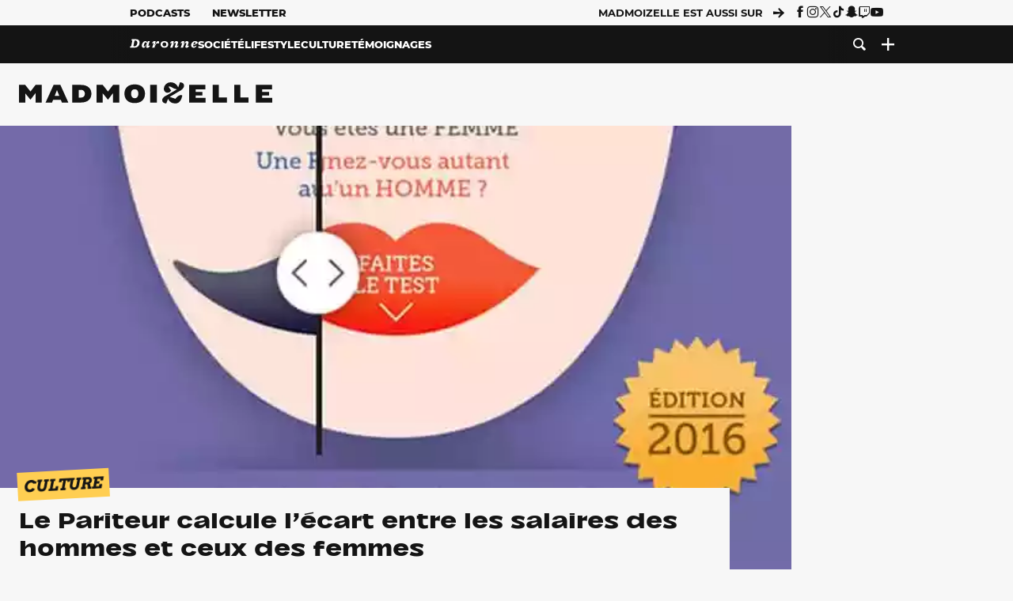

--- FILE ---
content_type: text/html; charset=UTF-8
request_url: https://www.madmoizelle.com/pariteur-calcule-salaire-hommes-femmes-513401
body_size: 24169
content:
<!DOCTYPE html>
<html lang="fr-FR">

<head>
    <link rel="dns-prefetch" href="//scripts.static-od.com"/>
    <link rel="dns-prefetch" href="//c0.lestechnophiles.com"/>
    <link rel="dns-prefetch" href="//c1.lestechnophiles.com"/>
    <link rel="dns-prefetch" href="//c2.lestechnophiles.com"/>
    <link rel="dns-prefetch" href="//ddm.madmoizelle.com">

    <meta charset="UTF-8"/>
    <meta http-equiv="Content-Type" content="text/html; charset=UTF-8"/>
    <meta name="viewport" content="viewport-fit=cover, width=device-width, initial-scale=1, user-scalable=yes"/>
    <meta name="theme-color" content="#ffc505">

    
    <link rel="profile" href="http://gmpg.org/xfn/11"/>
    <link rel="pingback" href="https://www.madmoizelle.com/wp/xmlrpc.php"/>
    <link rel="apple-touch-icon" sizes="180x180" href="https://www.madmoizelle.com/wp-content/themes/madmoizelle-theme/assets/images/favicon/icon-x180.png">
    <link rel="icon" href="https://www.madmoizelle.com/wp-content/themes/madmoizelle-theme/assets/images/favicon/icon.svg"/>
    <link rel="icon" type="image/png" sizes="32x32" href="https://www.madmoizelle.com/wp-content/themes/madmoizelle-theme/assets/images/favicon/icon-x32.png">
    <link rel="icon" type="image/png" sizes="16x16" href="https://www.madmoizelle.com/wp-content/themes/madmoizelle-theme/assets/images/favicon/icon-x16.png"/>

            <script type="text/javascript">window.gdprAppliesGlobally=true;(function(){function a(e){if(!window.frames[e]){if(document.body&&document.body.firstChild){var t=document.body;var n=document.createElement("iframe");n.style.display="none";n.name=e;n.title=e;t.insertBefore(n,t.firstChild)}
            else{setTimeout(function(){a(e)},5)}}}function e(n,r,o,c,s){function e(e,t,n,a){if(typeof n!=="function"){return}if(!window[r]){window[r]=[]}var i=false;if(s){i=s(e,t,n)}if(!i){window[r].push({command:e,parameter:t,callback:n,version:a})}}e.stub=true;function t(a){if(!window[n]||window[n].stub!==true){return}if(!a.data){return}
                var i=typeof a.data==="string";var e;try{e=i?JSON.parse(a.data):a.data}catch(t){return}if(e[o]){var r=e[o];window[n](r.command,r.parameter,function(e,t){var n={};n[c]={returnValue:e,success:t,callId:r.callId};a.source.postMessage(i?JSON.stringify(n):n,"*")},r.version)}}
                if(typeof window[n]!=="function"){window[n]=e;if(window.addEventListener){window.addEventListener("message",t,false)}else{window.attachEvent("onmessage",t)}}}e("__tcfapi","__tcfapiBuffer","__tcfapiCall","__tcfapiReturn");a("__tcfapiLocator");(function(e){
                var t=document.createElement("script");t.id="spcloader";t.type="text/javascript";t.async=true;t.src="https://ddm.madmoizelle.com/"+e+"/loader.js?target="+document.location.hostname;t.charset="utf-8";var n=document.getElementsByTagName("script")[0];n.parentNode.insertBefore(t,n)})("a1eae917-f28e-4669-a7e7-8b28857ccf7a")})();</script>
        <script type="text/javascript">window.didomiConfig={sdkPath:'https://ddm.madmoizelle.com/',apiPath:'https://ddm.madmoizelle.com/api'};</script>
        <meta name='robots' content='index, follow, max-image-preview:large, max-snippet:-1, max-video-preview:-1' />
	<style>img:is([sizes="auto" i], [sizes^="auto," i]) { contain-intrinsic-size: 3000px 1500px }</style>
	
        <script>
            window.humanoidRgpd = {
                vendors: [{"vendor":"twitter","slug":"twitter","name":"Twitter","domains":["x.com","twitter.com","platform.twitter.com"]},{"vendor":"c:youtube","slug":"youtube","name":"YouTube","domains":["youtube.com","youtu.be"]},{"vendor":"c:spotify-embed","slug":"spotify","name":"Spotify","domains":["spotify.com"]},{"vendor":"793","slug":"twitch","name":"Twitch","domains":["twitch.tv"]},{"vendor":"c:instagram","slug":"instagram","name":"Instagram","domains":["instagram.com","instagr.am"]},{"vendor":"facebook","slug":"facebook","name":"Facebook","domains":["facebook.com","fb.com","fb.me"]},{"vendor":"c:applemusi-z4f23R4B","slug":"apple-music","name":"Apple Music","domains":["music.apple.com"]},{"vendor":"1120","slug":"voxeus","name":"Voxeus","display_name":"Bababam","domains":["bababam.com","voxeus.com","podcasts.voxeus.com","podcasts.madmoizelle.com"]},{"vendor":"c:acast-Jn8WkXKW","slug":"acast","name":"Acast","domains":["acast.com","acast.fr","embed.acast.com"]},{"vendor":"c:pinterest","slug":"pinterest","name":"Pinterest","domains":["pinterest.com","pin.it"]},{"vendor":"c:tumblr-3aEJCmnw","slug":"tumblr","name":"Tumblr","domains":["tumblr.com","tumblr.co"]},{"vendor":"c:tiktok-KZAUQLZ9","slug":"tiktok","name":"TikTok","domains":["tiktok.com"]},{"vendor":"c:reddit","slug":"reddit","name":"reddit","display_name":"Reddit","domains":["reddit.com","redd.it"]},{"vendor":"573","slug":"dailymotion","name":"Dailymotion","domains":["dailymotion.com"]},{"vendor":"c:vimeo","slug":"vimeo","name":"Vimeo","domains":["vimeo.com"]},{"vendor":"c:soundclou-FMwbRJcH","slug":"soundcloud","name":"SoundCloud","domains":["soundcloud.com"]},{"vendor":"833","slug":"disqus","name":"Disqus","domains":["disqus.com"]},{"vendor":"c:bluesky-zfNhFrTf","slug":"bluesky-social","name":"Bluesky Social","domains":["bsky.app"]}],
            }
        </script>
        <script src="https://www.madmoizelle.com/wp-content/plugins/humanoid-didomi/dist/didomi-v39dce2c97b3f3a47de3b.js"></script>

        <meta name="nli:image" content="https://c0.lestechnophiles.com/www.madmoizelle.com/wp-content/uploads/2016/03/pariteur-calcule-salaire-hommes-femmes-ouv.jpg?key=db28549b" /><script type="text/javascript">
    window['gtag_enable_tcf_support'] = true;
    window.dataLayer = window.dataLayer || [];
    window.dataLayer.push({
        ...{"Post_type":"post","articletype":"chaud","contentType":"ct=article","articleId":"513401","authorname":"chloe-p","publish_date":"2016-03-08T09:08:28+01:00","initial_publish_date":"2016-03-08T09:08:28+01:00","human_readable_publish_date":"08\/03\/2016","modified_date":"2016-03-08T09:10:14+01:00","agedays":"3598","agerange":"999","postage":"10","wordcount":"233","primary_category":null,"blocks_list":["humanoid-gutenberg\/chapo"],"categories_array":["culture","sur-le-web","feminisme","societe"],"tags_array":["entreprise","web"],"terms_array":["culture","sur-le-web","feminisme","societe","entreprise","web"],"Author":"Chlo\u00e9 P.","Published_at":"2016-03-08T09:08:28+01:00","Tags":"{culture}{sur-le-web}{feminisme}{societe}{entreprise}{web}"},
        ...{ 'theme': document.documentElement.getAttribute('data-scheme') || 'light' }
    })
</script>

<script>
    (function(w,d,s,l,i){w[l]=w[l]||[];w[l].push({'gtm.start':
    new Date().getTime(),event:'gtm.js'});var f=d.getElementsByTagName(s)[0],
    j=d.createElement(s),dl=l!='dataLayer'?'&l='+l:'';j.async=true;j.src=
    'https://www.googletagmanager.com/gtm.js?id='+i+dl;f.parentNode.insertBefore(j,f);
    })(window,document,'script','dataLayer','GTM-PNZLJMP');
</script>
	<title>Le Pariteur calcule l&#039;écart entre les salaires des hommes et ceux des femmes - Madmoizelle</title>
	<meta name="description" content="Le Pariteur c’est cette web application de France Télévisions et l’INSEE qui te permet de comparer ton salaire à celui de tes homologues masculins et donc de savoir si tu es sous-payée." />
	<link rel="canonical" href="https://www.madmoizelle.com/pariteur-calcule-salaire-hommes-femmes-513401" />
	<meta property="og:locale" content="fr_FR" />
	<meta property="og:type" content="article" />
	<meta property="og:title" content="Le Pariteur calcule l&#039;écart entre les salaires des hommes et ceux des femmes - Madmoizelle" />
	<meta property="og:description" content="Le Pariteur c’est cette web application de France Télévisions et l’INSEE qui te permet de comparer ton salaire à celui de tes homologues masculins et donc de savoir si tu es sous-payée." />
	<meta property="og:url" content="https://www.madmoizelle.com/pariteur-calcule-salaire-hommes-femmes-513401" />
	<meta property="og:site_name" content="Madmoizelle" />
	<meta property="og:image" content="https://c0.lestechnophiles.com/www.madmoizelle.com/wp-content/uploads/2016/03/pariteur-calcule-salaire-hommes-femmes-ouv.jpg?resize=1600,900&key=db28549b&watermark" />
	<meta property="og:image:width" content="1600" />
	<meta property="og:image:height" content="900" />
	<meta property="og:image:type" content="image/jpeg" />
	<meta name="author" content="Chloé P." />
	<meta name="twitter:card" content="summary_large_image" />
	<meta name="twitter:label1" content="Written by" />
	<meta name="twitter:data1" content="Chloé P." />
	<meta name="twitter:label2" content="Est. reading time" />
	<meta name="twitter:data2" content="1 minute" />
	<script type="application/ld+json" class="yoast-schema-graph">{"@context":"https://schema.org","@graph":[{"@type":"NewsArticle","@id":"https://www.madmoizelle.com/pariteur-calcule-salaire-hommes-femmes-513401#article","isPartOf":{"@id":"https://www.madmoizelle.com/pariteur-calcule-salaire-hommes-femmes-513401"},"author":{"name":"Chloé P.","@id":"https://www.madmoizelle.com/#/schema/person/15bfb37aa109c53757cc512cf98f22a9"},"headline":"Le Pariteur calcule l&rsquo;écart entre les salaires des hommes et ceux des femmes","datePublished":"2016-03-08T08:08:28+00:00","dateModified":"2016-03-08T08:10:14+00:00","mainEntityOfPage":{"@id":"https://www.madmoizelle.com/pariteur-calcule-salaire-hommes-femmes-513401"},"wordCount":249,"commentCount":23,"publisher":{"@id":"https://www.madmoizelle.com/#organization"},"image":{"@id":"https://www.madmoizelle.com/pariteur-calcule-salaire-hommes-femmes-513401#primaryimage"},"thumbnailUrl":"https://c0.lestechnophiles.com/www.madmoizelle.com/wp-content/uploads/2016/03/pariteur-calcule-salaire-hommes-femmes-ouv.jpg?resize=1600,900&key=db28549b&watermark","keywords":["Entreprise","Web"],"articleSection":["Culture","Culture Web","Féminisme"],"inLanguage":"fr-FR","potentialAction":[{"@type":"CommentAction","name":"Comment","target":["https://www.madmoizelle.com/pariteur-calcule-salaire-hommes-femmes-513401#respond"]}],"copyrightYear":"2016","copyrightHolder":{"@id":"https://www.madmoizelle.com/#organization"},"description":"Le Pariteur c’est cette web application de France Télévisions et l’INSEE qui te permet de comparer ton salaire à celui de tes homologues masculins et donc de savoir si tu es sous-payée.","speakable":{"@type":"SpeakableSpecification","cssSelector":".article-excerpt"},"isAccessibleForFree":true},{"@type":"WebPage","@id":"https://www.madmoizelle.com/pariteur-calcule-salaire-hommes-femmes-513401","url":"https://www.madmoizelle.com/pariteur-calcule-salaire-hommes-femmes-513401","name":"Le Pariteur calcule l'écart entre les salaires des hommes et ceux des femmes - Madmoizelle","isPartOf":{"@id":"https://www.madmoizelle.com/#website"},"primaryImageOfPage":{"@id":"https://www.madmoizelle.com/pariteur-calcule-salaire-hommes-femmes-513401#primaryimage"},"image":{"@id":"https://www.madmoizelle.com/pariteur-calcule-salaire-hommes-femmes-513401#primaryimage"},"thumbnailUrl":"https://c0.lestechnophiles.com/www.madmoizelle.com/wp-content/uploads/2016/03/pariteur-calcule-salaire-hommes-femmes-ouv.jpg?resize=1600,900&key=db28549b&watermark","datePublished":"2016-03-08T08:08:28+00:00","dateModified":"2016-03-08T08:10:14+00:00","description":"Le Pariteur c’est cette web application de France Télévisions et l’INSEE qui te permet de comparer ton salaire à celui de tes homologues masculins et donc de savoir si tu es sous-payée.","breadcrumb":{"@id":"https://www.madmoizelle.com/pariteur-calcule-salaire-hommes-femmes-513401#breadcrumb"},"inLanguage":"fr-FR","potentialAction":[{"@type":"ReadAction","target":["https://www.madmoizelle.com/pariteur-calcule-salaire-hommes-femmes-513401"]}]},{"@type":"ImageObject","inLanguage":"fr-FR","@id":"https://www.madmoizelle.com/pariteur-calcule-salaire-hommes-femmes-513401#primaryimage","url":"https://c0.lestechnophiles.com/www.madmoizelle.com/wp-content/uploads/2016/03/pariteur-calcule-salaire-hommes-femmes-ouv.jpg?resize=1600,900&key=db28549b&watermark","contentUrl":"https://c0.lestechnophiles.com/www.madmoizelle.com/wp-content/uploads/2016/03/pariteur-calcule-salaire-hommes-femmes-ouv.jpg?resize=1600,900&key=db28549b&watermark","width":1600,"height":900},{"@type":"BreadcrumbList","@id":"https://www.madmoizelle.com/pariteur-calcule-salaire-hommes-femmes-513401#breadcrumb","itemListElement":[{"@type":"ListItem","position":1,"name":"madmoizelle","item":"https://www.madmoizelle.com/"},{"@type":"ListItem","position":2,"name":"Culture","item":"https://www.madmoizelle.com/rubriques/culture"},{"@type":"ListItem","position":3,"name":"Culture Web","item":"https://www.madmoizelle.com/rubriques/culture/sur-le-web"},{"@type":"ListItem","position":4,"name":"Le Pariteur calcule l&rsquo;écart entre les salaires des hommes et ceux des femmes"}]},{"@type":"WebSite","@id":"https://www.madmoizelle.com/#website","url":"https://www.madmoizelle.com/","name":"Madmoizelle","description":"Le magazine qui écrit la société au féminin","publisher":{"@id":"https://www.madmoizelle.com/#organization"},"potentialAction":[{"@type":"SearchAction","target":{"@type":"EntryPoint","urlTemplate":"https://www.madmoizelle.com/?s={search_term_string}"},"query-input":{"@type":"PropertyValueSpecification","valueRequired":true,"valueName":"search_term_string"}}],"inLanguage":"fr-FR"},{"@type":"Organization","@id":"https://www.madmoizelle.com/#organization","name":"Madmoizelle","url":"https://www.madmoizelle.com/","logo":{"@type":"ImageObject","inLanguage":"fr-FR","@id":"https://www.madmoizelle.com/#/schema/logo/image/","url":"https://www.madmoizelle.com/wp-content/uploads/2021/07/logomad_1000.png","contentUrl":"https://www.madmoizelle.com/wp-content/uploads/2021/07/logomad_1000.png","width":1000,"height":1000,"caption":"Madmoizelle"},"image":{"@id":"https://www.madmoizelle.com/#/schema/logo/image/"}},{"@type":"Person","@id":"https://www.madmoizelle.com/#/schema/person/15bfb37aa109c53757cc512cf98f22a9","name":"Chloé P.","image":{"@type":"ImageObject","inLanguage":"fr-FR","@id":"https://www.madmoizelle.com/#/schema/person/image/","url":"https://secure.gravatar.com/avatar/e985973dd555116758697de04d719fb50acf828e8b14a574589aa4277f6b46b1?s=96&d=mm&r=g","contentUrl":"https://secure.gravatar.com/avatar/e985973dd555116758697de04d719fb50acf828e8b14a574589aa4277f6b46b1?s=96&d=mm&r=g","caption":"Chloé P."},"url":"https://www.madmoizelle.com/author/chloe-p"}]}</script>
	<meta property="article:published_time" content="2016-03-08T08:08:28+00:00" />
	<meta property="article:modified_time" content="2016-03-08T08:10:14+00:00" />
	<meta property="og:updated_time" content="2016-03-08T08:10:14+00:00" />



        <meta name="parsely-title" content="Le Pariteur calcule l&amp;rsquo;écart entre les salaires des hommes et ceux des femmes"/>
        <meta name="parsely-link" content="https://www.madmoizelle.com/pariteur-calcule-salaire-hommes-femmes-513401"/>
        <meta name="parsely-type" content="post"/>

        
            <meta name="parsely-image-url" content="https://www.madmoizelle.com/wp-content/uploads/2016/03/pariteur-calcule-salaire-hommes-femmes-ouv.jpg"/>
            <meta name="parsely-pub-date" content="2016-03-08T09:08:28Z"/>
            <meta name="parsely-section" content="culture"/>
                                        <meta name="parsely-author" content="Chloé P."/>
                                        <meta name="parsely-tags" content="culture,sur-le-web,feminisme,societe,entreprise,web,ct_article,at_chaud,pt_post"/>
            <meta name="parsely-post-id" content="513401"/>

            <script src="https://www.madmoizelle.com/wp-content/cache/83a4c75f-c574-4042-9672-d3f7fb80dd5c/e939069c8935d349731efce83e7e86306eb6158f.js" id="affilizz-rendering-js" defer data-wp-strategy="defer"></script>
<script defer src="https://www.madmoizelle.com/wp-content/themes/madmoizelle-theme/dist/javascripts/main-v569d98e7599f1f88fd44.js" id="jquery-js"></script>
<script id="jquery-js-after">
var theme_config={"ajaxurl":"https:\/\/www.madmoizelle.com\/wp\/wp-admin\/admin-ajax.php","theme":"https:\/\/www.madmoizelle.com\/wp-content\/themes\/madmoizelle-theme","themePath":"wp-content\/themes\/madmoizelle-theme","themeManifest":"https:\/\/www.madmoizelle.com\/wp-content\/uploads\/resources\/theme-manifest.json"}
</script>
<script defer src="https://www.madmoizelle.com/wp-content/themes/madmoizelle-theme/dist/javascripts/single-v569d98e7599f1f88fd44.js" id="single-js"></script>
<script>
    window.modifyLayout = {
        init: function () {
            if (window.initWallpaperCallback) {
                document.removeEventListener('wallpaper-ads', window.initWallpaperCallback);
            }

            const navHeader = document.getElementById('navigation-header');
            const ctBoc = document.getElementById('ctBoc');
            if (ctBoc) {
                ctBoc.style.position = 'relative';
                ctBoc.style.marginRight = 'auto';
                ctBoc.style.marginLeft = 'auto';
                ctBoc.style.maxWidth = '1000px';
                ctBoc.classList.add('has-bg-body-background-color');
            }

            const socials = document.getElementsByClassName('socials--header');
            if (socials.length) {
                for (var i = 0; i < socials.length; i += 1) {
                    socials[i].classList.add('is-hidden');
                }
            }

            const heroDuoCovers = document.querySelectorAll('.hero-duo .post-card__cover > picture');
            heroDuoCovers.forEach((hero) => {
                hero.style.aspectRatio = '5/4';
            })

            const heroDuopostCardContents = document.querySelectorAll('.hero-duo .post-card__title, .hero-duo .post-card__category');
            heroDuopostCardContents.forEach((el) => {
                el.style.setProperty('font-size', '1.25rem', 'important');
            })

            const articleContent = document.getElementsByClassName('article-content');
            if (articleContent.length) {
                articleContent[0].classList.add('no-align');
            }

            const headerCoverWrapper = document.getElementsByClassName('article-header__cover');
            if (headerCoverWrapper.length) {
                headerCoverWrapper[0].classList.add('container', 'pt-0', 'pb-4-desktop', 'p-0-mobile')
            }

            const headerContentWrapper = document.getElementsByClassName('article-header__content');
            if (headerContentWrapper.length) {
                headerContentWrapper[0].style.maxWidth = 'max-content';
                headerContentWrapper[0].style.marginLeft = '0';
            }

            const wallpaper = document.getElementById('wallpaper-ad');
            if (wallpaper && ctBoc) {
                wallpaper.style.position = 'sticky';
                wallpaper.style.top = '0';

                const wallpaperContainer = document.createElement('div');
                wallpaperContainer.id = 'wallpaper-ad-container';
                wallpaperContainer.style.position = 'absolute';
                wallpaperContainer.style.bottom = '0';
                wallpaperContainer.style.left = '0';
                wallpaperContainer.style.right = '0';
                wallpaperContainer.style.width = '100%';
                wallpaperContainer.style.top = navHeader.offsetHeight + 'px';

                let $refContainer = document.body;
                const $contentWrapper = document.querySelector('body > .wrapper');
                if ($contentWrapper) {
                    $refContainer = $contentWrapper;
                }

                $refContainer.insertBefore(wallpaperContainer, ctBoc);
                wallpaperContainer.appendChild(wallpaper);
            }



                        const billboards = document.getElementsByClassName('is-lovely-catfishb');
            if (billboards.length) {
                const headerBanner = billboards[0].closest('.article-header-banner');
                if (headerBanner) {
                    headerBanner.classList.add('is-hidden');
                } else if (document.getElementById('optidigital-adslot-Billboard_1')) {
                    billboards[0].classList.add('is-hidden');
                }
            }
        },
    }


    window.initWallpaperCallback = function () {
        window.modifyLayout.init();
    };

    var wallpaper = document.getElementById('wallpaper-ad');
    if (wallpaper) {
        window.modifyLayout.init();
    } else {
        document.addEventListener('wallpaper-ads', window.initWallpaperCallback);
    }
</script>
<link rel="EditURI" type="application/rsd+xml" title="RSD" href="https://www.madmoizelle.com/wp/xmlrpc.php?rsd" />

            <link rel="preload" as="font" type="font/woff2" crossOrigin="anonymous" href="/wp-content/themes/madmoizelle-theme/dist/fonts/3525fd90c061dc5315d1.woff2"/>
                    <link rel="preload" as="font" type="font/woff2" crossOrigin="anonymous" href="/wp-content/themes/madmoizelle-theme/dist/fonts/63fb1e0aeacd3399d5e3.woff2"/>
                    <link rel="preload" as="font" type="font/woff2" crossOrigin="anonymous" href="/wp-content/themes/madmoizelle-theme/dist/fonts/7dbcc8a5ea2289d83f65.woff2"/>
                    <link rel="preload" as="font" type="font/woff2" crossOrigin="anonymous" href="/wp-content/themes/madmoizelle-theme/dist/fonts/db9a3e0ba7eaea32e5f5.woff2"/>
                    <link rel="preload" as="font" type="font/woff2" crossOrigin="anonymous" href="/wp-content/themes/madmoizelle-theme/dist/fonts/091b209546e16313fd4f.woff2"/>
                    <link rel="preload" as="font" type="font/woff2" crossOrigin="anonymous" href="/wp-content/themes/madmoizelle-theme/dist/fonts/b71748ae4f80ec8c014d.woff2"/>
                    <link rel="preload" as="font" type="font/woff2" crossOrigin="anonymous" href="/wp-content/themes/madmoizelle-theme/dist/fonts/6bcc86190144949ef7f1.woff2"/>
                    <link rel="preload" as="font" type="font/woff2" crossOrigin="anonymous" href="/wp-content/themes/madmoizelle-theme/dist/fonts/479a7defbeb6da09af10.woff2"/>
                    <link rel="preload" as="font" type="font/woff2" crossOrigin="anonymous" href="/wp-content/themes/madmoizelle-theme/dist/fonts/e888d742c6aba4571635.woff2"/>
                    <link rel="preload" as="font" type="font/woff2" crossOrigin="anonymous" href="/wp-content/themes/madmoizelle-theme/dist/fonts/7eb3cffab978f67d1b5e.woff2"/>
                    <link rel="preload" as="font" type="font/woff2" crossOrigin="anonymous" href="/wp-content/themes/madmoizelle-theme/dist/fonts/e9e7366b380433129bb6.woff2?4biax1"/>
        <link href="https://www.madmoizelle.com/wp-content/themes/madmoizelle-theme/dist/styles/main-v569d98e7599f1f88fd44.css" media="all" rel="stylesheet" type="text/css" />        <script defer data-api="https://www.madmoizelle.com/plsbl/api/event" data-domain="madmoizelle.com" src="https://www.madmoizelle.com/plsbl/js/plausible.js"></script>
        <meta name="affilizz-media" content="63be7c1a854fb5049c111f6e" />
</head>

<body class="wp-singular post-template-default single single-post postid-513401 single-format-standard wp-embed-responsive wp-theme-madmoizelle-theme nojs has-primary-color is-culture">
            <script>document.body.className = document.body.className.replace('nojs', '');</script>
        <link href="https://www.madmoizelle.com/wp-content/themes/madmoizelle-theme/dist/styles/single-v569d98e7599f1f88fd44.css" media="all" rel="stylesheet" type="text/css" />    
<header id="navigation-header" class="navigation-header">
    <div class="navigation-header__desktop is-hidden-mobile">
        <div class="navigation-header__top-container">
            <div class="navigation-header__top-nav container">
                <nav aria-label="Podcast et Newsletter">
                    <ul class="navigation-header__top-nav-list is-flex">
                                            
<li
    class="is-top-nav-item "
    >
                        <a
                class="navigation-link "
                href="https://podcasts.madmoizelle.com"
                                                    target="_blank"
                            >
                
    
            Podcasts    
            </a>
            
    </li>
                                            
<li
    class="is-top-nav-item "
    >
                        <a
                class="navigation-link "
                href="https://www.madmoizelle.com/newsletters"
                                            >
                
    
            Newsletter    
            </a>
            
    </li>
                                        </ul>
                </nav>
                <nav class="is-flex is-align-items-center" aria-label="Réseaux sociaux">
                    <p class="has-text-weight-bold">Madmoizelle est aussi sur</p>
                    <span class="icon-arrow is-inline-block mx-2"></span>
                    <ul class="navigation-header__socials socials is-flex">
                        <li>
                <a title="Suivez nous sur Facebook"
                   href="https://www.facebook.com/madmoiZelle"
                   class="icon-fb"
                   target="_blank"
                   rel="noopener"></a>
            </li>
                                <li>
                <a title="Suivez nous sur Instagram"
                   href="https://www.instagram.com/madmoizelle/?hl=fr"
                   class="icon-insta"
                   target="_blank"
                   rel="noopener"></a>
            </li>
                                <li>
                <a title="Suivez nous sur X"
                   href="https://twitter.com/madmoiZelle"
                   class="icon-x"
                   target="_blank"
                   rel="noopener"></a>
            </li>
                                <li>
                <a title="Suivez nous sur Tiktok"
                   href="https://www.tiktok.com/@madmoizellecom"
                   class="icon-tiktok"
                   target="_blank"
                   rel="noopener"></a>
            </li>
                                <li>
                <a title="Suivez nous sur Snapchat"
                   href="https://www.snapchat.com/add/madmoizellecom"
                   class="icon-snap"
                   target="_blank"
                   rel="noopener"></a>
            </li>
                                <li>
                <a title="Suivez nous sur Twitch"
                   href="https://www.twitch.tv/madmoizelle"
                   class="icon-twitch"
                   target="_blank"
                   rel="noopener"></a>
            </li>
                                <li>
                <a title="Suivez nous sur Youtube"
                   href="https://www.youtube.com/user/madmoiZelledotcom"
                   class="icon-yt"
                   target="_blank"
                   rel="noopener"></a>
            </li>
                        </ul>
                </nav>
            </div>
        </div>
        <div class="navigation-header__bottom-container has-bg-nav-background">
            <nav class="container navigation-header__bottom-nav " aria-label="Navigation Principale">
                                <ul class="navigation-header__categories is-hscroll pl-2">
                                                                                    <li class="is-daronne">
                        <a href="https://www.madmoizelle.com/rubriques/daronne"
                           class="navigation-link is-flex is-align-items-center ">
                                                        <svg viewBox="0 0 114 16" aria-label="Daronne" role="img">
                                <title>Aller sur Daronne</title>
                                <use href="https://www.madmoizelle.com/wp-content/themes/madmoizelle-theme/assets/images/daronne/full-logo.svg#logo"
                                     class="is-daronne-svg"></use>
                            </svg>
                                                    </a>
                    </li>
                                                                <li class="is-societe">
                        <a href="https://www.madmoizelle.com/rubriques/societe"
                           class="navigation-link is-flex is-align-items-center ">
                                                        <span class="">
                                Société                            </span>
                                                    </a>
                    </li>
                                                                <li class="is-lifestyle">
                        <a href="https://www.madmoizelle.com/rubriques/lifestyle"
                           class="navigation-link is-flex is-align-items-center ">
                                                        <span class="">
                                Lifestyle                            </span>
                                                    </a>
                    </li>
                                                                <li class="is-culture">
                        <a href="https://www.madmoizelle.com/rubriques/culture"
                           class="navigation-link is-flex is-align-items-center active">
                                                        <span class="">
                                Culture                            </span>
                                                    </a>
                    </li>
                                                                <li class="is-temoignages">
                        <a href="https://www.madmoizelle.com/motsclefs/temoignages"
                           class="navigation-link is-flex is-align-items-center ">
                                                        <span class="">
                                Témoignages                            </span>
                                                    </a>
                    </li>
                                    </ul>
                <ul class="navigation-header__menu">
                                    
<li
    class="is-search "
    >
                        <a
                class="navigation-link "
                href="https://www.madmoizelle.com/?s"
                                    aria-label="Recherche"
                                            >
                
            <span class="icon-search"></span>
    
    
            </a>
            
    </li>
                                    
<li
    class="is-plus navigation-dropdown"
    >
                        <button
                class="navigation-link "
                                    aria-label="Ouvrir le menu"
                                data-controls="desktop-menu"
            >
                
            <span class="icon-plus"></span>
    
    
            </button>
            
            <ul id="desktop-menu" hidden>
                            
<li
    class="is-dropdown-item "
    >
                        <a
                class="navigation-link "
                href="https://forums.madmoizelle.com"
                                                    target="_blank"
                            >
                
    
            Forum    
            </a>
            
    </li>
                            
<li
    class="is-dropdown-item "
    >
                        <a
                class="navigation-link "
                href="https://www.madmoizelle.com/motsclefs/bons-plans"
                                            >
                
    
            Bons plans    
            </a>
            
    </li>
                            
<li
    class="is-dropdown-item "
    >
                        <a
                class="navigation-link "
                href="https://www.madmoizelle.com/motsclefs/guide-achat"
                                            >
                
    
            Guides d'achat    
            </a>
            
    </li>
                            
<li
    class="is-dropdown-item "
    >
                        <a
                class="navigation-link "
                href="https://www.madmoizelle.com/motsclefs/test"
                                            >
                
    
            Tests    
            </a>
            
    </li>
                            
<li
    class="is-separator "
            aria-hidden="true"
    >
    
    </li>
                            
<li
    class="is-dropdown-item "
    >
                        <a
                class="navigation-link "
                href="https://www.madmoizelle.com/mentions-legales"
                                            >
                
    
            Mentions légales    
            </a>
            
    </li>
                            
<li
    class="is-dropdown-item "
    >
                        <a
                class="navigation-link "
                href="https://www.madmoizelle.com/contact"
                                            >
                
    
            Contact    
            </a>
            
    </li>
                            
<li
    class="is-dropdown-item "
    >
                        <a
                class="navigation-link "
                href="https://www.madmoizelle.com/politique-cookies"
                                            >
                
    
            Politique cookies    
            </a>
            
    </li>
                            
<li
    class="is-dropdown-item "
    >
                        <a
                class="navigation-link "
                href="https://www.madmoizelle.com/politique-de-traitement-des-donnees-personnelles"
                                            >
                
    
            Données personnelles    
            </a>
            
    </li>
                    </ul>
    </li>
                                </ul>
            </nav>
        </div>
    </div>
    <div class="navigation-header__mobile is-hidden-tablet">
        <div class="navigation-header__mobile-nav">
            <div class="navigation-dropdown px-2">
                <button class="navigation-link is-flex" aria-label="Ouvrir le menu" data-controls="mobile-menu">
                    <span id="burger-menu-icon" class="icon-burgermenu"></span>
                </button>
            </div>
            <div class="site-logo-wrapper container">
    <div class="site-logo">
                    <a title="Madmoizelle" href="https://www.madmoizelle.com/">
                                    <svg viewBox="0 0 1197 101" role="img">>
                        <title>Accueil de Madmoizelle</title>
                        <use href="https://www.madmoizelle.com/wp-content/themes/madmoizelle-theme/assets/images/full-logo.svg#logo"></use>
                    </svg>
                            </a>
            </div>
</div>
            <ul class="navigation-header__menu">
                            
<li
    class="is-search "
    >
                        <a
                class="navigation-link "
                href="https://www.madmoizelle.com/?s"
                                    aria-label="Recherche"
                                            >
                
            <span class="icon-search"></span>
    
    
            </a>
            
    </li>
                        </ul>
        </div>
        <div id="mobile-menu" class="navigation-header__mobile-menu" hidden>
            <nav class="navigation-header__mobile-categories" aria-label="Rubriques">
                <ul class="navigation-header__categories">
                                                            <li class="is-daronne">
                        <div id="daronne" aria-label="Afficher les sous-catégories" data-controls="category-dropdown"
                             class="category-dropdown">
                            <a href="https://www.madmoizelle.com/rubriques/daronne"
                               class="navigation-link ">
                                                                <svg viewBox="0 0 114 16" aria-label="Daronne" role="img">
                                    <title>Aller sur Daronne</title>
                                    <use href="https://www.madmoizelle.com/wp-content/themes/madmoizelle-theme/assets/images/daronne/full-logo.svg#logo"
                                         class="is-daronne-svg"></use>
                                </svg>
                                                            </a>
                                                        <span id="daronne-dropdown-icon" class="category-dropdown-icon icon-chevron2 is-inline-block is-size-title-card is-white mr-2"></span>
                                                    </div>
                                                <ul class="navigation-header__sub-categories" data-controls="category-children" hidden>
                                                        <li>
                                <a href="https://www.madmoizelle.com/rubriques/daronne/chere-daronne"
                                   class="navigation-link is-flex is-align-items-center is-sub-category
                                   ">
                                    <span>
                                        Chère Daronne                                    </span>
                                </a>
                            </li>
                                                        <li>
                                <a href="https://www.madmoizelle.com/rubriques/daronne/couple"
                                   class="navigation-link is-flex is-align-items-center is-sub-category
                                   ">
                                    <span>
                                        Couple                                    </span>
                                </a>
                            </li>
                                                        <li>
                                <a href="https://www.madmoizelle.com/rubriques/daronne/amour-et-eau-fraiche"
                                   class="navigation-link is-flex is-align-items-center is-sub-category
                                   ">
                                    <span>
                                        D'amour et d'eau fraiche                                    </span>
                                </a>
                            </li>
                                                        <li>
                                <a href="https://www.madmoizelle.com/rubriques/daronne/grossesse"
                                   class="navigation-link is-flex is-align-items-center is-sub-category
                                   ">
                                    <span>
                                        Grossesse                                    </span>
                                </a>
                            </li>
                                                        <li>
                                <a href="https://www.madmoizelle.com/rubriques/daronne/parentalite"
                                   class="navigation-link is-flex is-align-items-center is-sub-category
                                   ">
                                    <span>
                                        Parentalité                                    </span>
                                </a>
                            </li>
                                                        <li>
                                <a href="https://www.madmoizelle.com/rubriques/daronne/quand-on-aime-on-compte"
                                   class="navigation-link is-flex is-align-items-center is-sub-category
                                   ">
                                    <span>
                                        Quand on aime, on compte                                    </span>
                                </a>
                            </li>
                                                    </ul>
                                            </li>
                                        <li class="is-societe">
                        <div id="societe" aria-label="Afficher les sous-catégories" data-controls="category-dropdown"
                             class="category-dropdown">
                            <a href="https://www.madmoizelle.com/rubriques/societe"
                               class="navigation-link ">
                                                                <span>
                                    Société                                </span>
                                                            </a>
                                                        <span id="societe-dropdown-icon" class="category-dropdown-icon icon-chevron2 is-inline-block is-size-title-card is-white mr-2"></span>
                                                    </div>
                                                <ul class="navigation-header__sub-categories" data-controls="category-children" hidden>
                                                        <li>
                                <a href="https://www.madmoizelle.com/rubriques/societe/actualites-societe"
                                   class="navigation-link is-flex is-align-items-center is-sub-category
                                   ">
                                    <span>
                                        Actualités                                    </span>
                                </a>
                            </li>
                                                        <li>
                                <a href="https://www.madmoizelle.com/rubriques/societe/animaux"
                                   class="navigation-link is-flex is-align-items-center is-sub-category
                                   ">
                                    <span>
                                        Animaux                                    </span>
                                </a>
                            </li>
                                                        <li>
                                <a href="https://www.madmoizelle.com/rubriques/societe/chronique"
                                   class="navigation-link is-flex is-align-items-center is-sub-category
                                   ">
                                    <span>
                                        Chronique                                    </span>
                                </a>
                            </li>
                                                        <li>
                                <a href="https://www.madmoizelle.com/rubriques/societe/ecologie"
                                   class="navigation-link is-flex is-align-items-center is-sub-category
                                   ">
                                    <span>
                                        Écologie                                    </span>
                                </a>
                            </li>
                                                        <li>
                                <a href="https://www.madmoizelle.com/rubriques/societe/feminisme"
                                   class="navigation-link is-flex is-align-items-center is-sub-category
                                   ">
                                    <span>
                                        Féminisme                                    </span>
                                </a>
                            </li>
                                                        <li>
                                <a href="https://www.madmoizelle.com/rubriques/societe/justice"
                                   class="navigation-link is-flex is-align-items-center is-sub-category
                                   ">
                                    <span>
                                        Justice                                    </span>
                                </a>
                            </li>
                                                        <li>
                                <a href="https://www.madmoizelle.com/rubriques/societe/politique"
                                   class="navigation-link is-flex is-align-items-center is-sub-category
                                   ">
                                    <span>
                                        Politique                                    </span>
                                </a>
                            </li>
                                                        <li>
                                <a href="https://www.madmoizelle.com/rubriques/societe/sante"
                                   class="navigation-link is-flex is-align-items-center is-sub-category
                                   ">
                                    <span>
                                        Santé                                    </span>
                                </a>
                            </li>
                                                        <li>
                                <a href="https://www.madmoizelle.com/rubriques/societe/sport"
                                   class="navigation-link is-flex is-align-items-center is-sub-category
                                   ">
                                    <span>
                                        Sport                                    </span>
                                </a>
                            </li>
                                                    </ul>
                                            </li>
                                        <li class="is-lifestyle">
                        <div id="lifestyle" aria-label="Afficher les sous-catégories" data-controls="category-dropdown"
                             class="category-dropdown">
                            <a href="https://www.madmoizelle.com/rubriques/lifestyle"
                               class="navigation-link ">
                                                                <span>
                                    Lifestyle                                </span>
                                                            </a>
                                                        <span id="lifestyle-dropdown-icon" class="category-dropdown-icon icon-chevron2 is-inline-block is-size-title-card is-white mr-2"></span>
                                                    </div>
                                                <ul class="navigation-header__sub-categories" data-controls="category-children" hidden>
                                                        <li>
                                <a href="https://www.madmoizelle.com/rubriques/lifestyle/argent"
                                   class="navigation-link is-flex is-align-items-center is-sub-category
                                   ">
                                    <span>
                                        Argent                                    </span>
                                </a>
                            </li>
                                                        <li>
                                <a href="https://www.madmoizelle.com/rubriques/lifestyle/beaute"
                                   class="navigation-link is-flex is-align-items-center is-sub-category
                                   ">
                                    <span>
                                        Beauté                                    </span>
                                </a>
                            </li>
                                                        <li>
                                <a href="https://www.madmoizelle.com/rubriques/lifestyle/bien-etre"
                                   class="navigation-link is-flex is-align-items-center is-sub-category
                                   ">
                                    <span>
                                        Bien-être                                    </span>
                                </a>
                            </li>
                                                        <li>
                                <a href="https://www.madmoizelle.com/rubriques/lifestyle/deco"
                                   class="navigation-link is-flex is-align-items-center is-sub-category
                                   ">
                                    <span>
                                        Déco                                    </span>
                                </a>
                            </li>
                                                        <li>
                                <a href="https://www.madmoizelle.com/rubriques/lifestyle/miam"
                                   class="navigation-link is-flex is-align-items-center is-sub-category
                                   ">
                                    <span>
                                        Food                                    </span>
                                </a>
                            </li>
                                                        <li>
                                <a href="https://www.madmoizelle.com/rubriques/lifestyle/mode"
                                   class="navigation-link is-flex is-align-items-center is-sub-category
                                   ">
                                    <span>
                                        Mode                                    </span>
                                </a>
                            </li>
                                                        <li>
                                <a href="https://www.madmoizelle.com/rubriques/lifestyle/psycho-sexo"
                                   class="navigation-link is-flex is-align-items-center is-sub-category
                                   ">
                                    <span>
                                        Psycho-sexo                                    </span>
                                </a>
                            </li>
                                                        <li>
                                <a href="https://www.madmoizelle.com/rubriques/lifestyle/travail"
                                   class="navigation-link is-flex is-align-items-center is-sub-category
                                   ">
                                    <span>
                                        Travail                                    </span>
                                </a>
                            </li>
                                                        <li>
                                <a href="https://www.madmoizelle.com/rubriques/lifestyle/voyages"
                                   class="navigation-link is-flex is-align-items-center is-sub-category
                                   ">
                                    <span>
                                        Voyages                                    </span>
                                </a>
                            </li>
                                                    </ul>
                                            </li>
                                        <li class="is-culture">
                        <div id="culture" aria-label="Afficher les sous-catégories" data-controls="category-dropdown"
                             class="category-dropdown">
                            <a href="https://www.madmoizelle.com/rubriques/culture"
                               class="navigation-link active">
                                                                <span>
                                    Culture                                </span>
                                                            </a>
                                                        <span id="culture-dropdown-icon" class="category-dropdown-icon icon-chevron2 is-inline-block is-size-title-card is-white mr-2"></span>
                                                    </div>
                                                <ul class="navigation-header__sub-categories" data-controls="category-children" hidden>
                                                        <li>
                                <a href="https://www.madmoizelle.com/rubriques/culture/arts-expos"
                                   class="navigation-link is-flex is-align-items-center is-sub-category
                                   ">
                                    <span>
                                        Arts &amp; Expos                                    </span>
                                </a>
                            </li>
                                                        <li>
                                <a href="https://www.madmoizelle.com/rubriques/culture/cinema"
                                   class="navigation-link is-flex is-align-items-center is-sub-category
                                   ">
                                    <span>
                                        Cinéma                                    </span>
                                </a>
                            </li>
                                                        <li>
                                <a href="https://www.madmoizelle.com/rubriques/culture/sur-le-web"
                                   class="navigation-link is-flex is-align-items-center is-sub-category
                                   ">
                                    <span>
                                        Culture Web                                    </span>
                                </a>
                            </li>
                                                        <li>
                                <a href="https://www.madmoizelle.com/rubriques/culture/livres"
                                   class="navigation-link is-flex is-align-items-center is-sub-category
                                   ">
                                    <span>
                                        Livres                                    </span>
                                </a>
                            </li>
                                                        <li>
                                <a href="https://www.madmoizelle.com/rubriques/culture/musique"
                                   class="navigation-link is-flex is-align-items-center is-sub-category
                                   ">
                                    <span>
                                        Musique                                    </span>
                                </a>
                            </li>
                                                        <li>
                                <a href="https://www.madmoizelle.com/rubriques/culture/serie-tele"
                                   class="navigation-link is-flex is-align-items-center is-sub-category
                                   ">
                                    <span>
                                        Séries                                    </span>
                                </a>
                            </li>
                                                        <li>
                                <a href="https://www.madmoizelle.com/rubriques/culture/informatique"
                                   class="navigation-link is-flex is-align-items-center is-sub-category
                                   ">
                                    <span>
                                        Tech                                    </span>
                                </a>
                            </li>
                                                        <li>
                                <a href="https://www.madmoizelle.com/rubriques/culture/tele"
                                   class="navigation-link is-flex is-align-items-center is-sub-category
                                   ">
                                    <span>
                                        Télé                                    </span>
                                </a>
                            </li>
                                                    </ul>
                                            </li>
                                        <li class="is-temoignages">
                        <div id="temoignages" aria-label="Afficher les sous-catégories" data-controls="category-dropdown"
                             class="category-dropdown">
                            <a href="https://www.madmoizelle.com/motsclefs/temoignages"
                               class="navigation-link ">
                                                                <span>
                                    Témoignages                                </span>
                                                            </a>
                                                    </div>
                                            </li>
                                    </ul>
            </nav>
            <nav aria-label="Nos autres plateformes et les bons plans">
                <ul class="navigation-header__mobile-items">
                                            
<li
    class="is-mobile-menu-item "
    >
                        <a
                class="navigation-link "
                href="https://podcasts.madmoizelle.com"
                                                    target="_blank"
                            >
                
    
            Podcasts    
            </a>
            
    </li>
                                            
<li
    class="is-mobile-menu-item "
    >
                        <a
                class="navigation-link "
                href="https://www.madmoizelle.com/newsletters"
                                            >
                
    
            Newsletter    
            </a>
            
    </li>
                                            
<li
    class="is-mobile-menu-item "
    >
                        <a
                class="navigation-link "
                href="https://www.madmoizelle.com/motsclefs/bons-plans"
                                            >
                
    
            Bons plans    
            </a>
            
    </li>
                                            
<li
    class="is-mobile-menu-item "
    >
                        <a
                class="navigation-link "
                href="https://forums.madmoizelle.com"
                                                    target="_blank"
                            >
                
    
            Forum    
            </a>
            
    </li>
                                            
<li
    class="is-dropdown-item "
    >
                        <a
                class="navigation-link "
                href="https://www.madmoizelle.com/motsclefs/guide-achat"
                                            >
                
    
            Guides d'achat    
            </a>
            
    </li>
                                            
<li
    class="is-dropdown-item "
    >
                        <a
                class="navigation-link "
                href="https://www.madmoizelle.com/motsclefs/test"
                                            >
                
    
            Tests    
            </a>
            
    </li>
                                    </ul>
            </nav>
            <nav aria-label="Réseaux sociaux">
                <ul class="navigation-header__mobile-socials">
                    <li  class="socials-title">Madmoizelle est aussi sur</li>
                    <ul class="navigation-header__socials socials is-flex">
                        <li>
                <a title="Suivez nous sur Facebook"
                   href="https://www.facebook.com/madmoiZelle"
                   class="icon-fb"
                   target="_blank"
                   rel="noopener"></a>
            </li>
                                <li>
                <a title="Suivez nous sur Instagram"
                   href="https://www.instagram.com/madmoizelle/?hl=fr"
                   class="icon-insta"
                   target="_blank"
                   rel="noopener"></a>
            </li>
                                <li>
                <a title="Suivez nous sur X"
                   href="https://twitter.com/madmoiZelle"
                   class="icon-x"
                   target="_blank"
                   rel="noopener"></a>
            </li>
                                <li>
                <a title="Suivez nous sur Tiktok"
                   href="https://www.tiktok.com/@madmoizellecom"
                   class="icon-tiktok"
                   target="_blank"
                   rel="noopener"></a>
            </li>
                                <li>
                <a title="Suivez nous sur Snapchat"
                   href="https://www.snapchat.com/add/madmoizellecom"
                   class="icon-snap"
                   target="_blank"
                   rel="noopener"></a>
            </li>
                                <li>
                <a title="Suivez nous sur Twitch"
                   href="https://www.twitch.tv/madmoizelle"
                   class="icon-twitch"
                   target="_blank"
                   rel="noopener"></a>
            </li>
                                <li>
                <a title="Suivez nous sur Youtube"
                   href="https://www.youtube.com/user/madmoiZelledotcom"
                   class="icon-yt"
                   target="_blank"
                   rel="noopener"></a>
            </li>
                        </ul>
                </ul>
            </nav>
            <nav aria-label="Liens RGPD">
                <ul class="navigation-header__mobile-rgpd mobile-menu-grid">
                                            
<li
    class="is-rgpd-item "
    >
                        <a
                class="navigation-link "
                href="https://www.madmoizelle.com/mentions-legales"
                                            >
                
    
            Mentions légales    
            </a>
            
    </li>
                                            
<li
    class="is-rgpd-item "
    >
                        <a
                class="navigation-link "
                href="https://www.madmoizelle.com/contact"
                                            >
                
    
            Contact    
            </a>
            
    </li>
                                            
<li
    class="is-rgpd-item "
    >
                        <a
                class="navigation-link "
                href="https://www.madmoizelle.com/politique-cookies"
                                            >
                
    
            Politique cookies    
            </a>
            
    </li>
                                            
<li
    class="is-rgpd-item "
    >
                        <a
                class="navigation-link "
                href="https://www.madmoizelle.com/politique-de-traitement-des-donnees-personnelles"
                                            >
                
    
            Données personnelles    
            </a>
            
    </li>
                                    </ul>
            </nav>
        </div>
    </div>
</header>
    <div id="ctBoc" data-site="madmoizelle" class="mt-4-mobile">
<div id="single">
    <article class="article-container">
        <div class="twitch-player w-100 js-has-background">
    <div class="container is-paddingless is-relative">
        <div class="live-badge m-2 has-text-centered left-desktop is-absolute">
    <svg class="live-badge__bg w-100 h-100" xmlns="http://www.w3.org/2000/svg" xmlns:xlink="http://www.w3.org/1999/xlink" viewBox="0 0 73 73">
        <polygon fill="#FF3931" points="51.8,3.7 35.8,6.6 19.5,3.4 12.5,17 0.3,26.8 7.5,40.9 8.5,56.3 24.5,60.2 38,69.6 50.8,60.4 66.6,56.7 66.5,41.3 72.7,27.4 59.8,17.4 "/>
    </svg>
    <div class="live-badge__label is-absolute has-text-weight-black is-uppercase is-size-small has-text-body-invert">Live now</div>
</div>
        <div class="twitch-player__content is-relative w-100 h-100">
            <!-- Add a placeholder for the Twitch embed -->
        <div id="twitch-embed" data-lazy-func="loadTwitchLive" data-muted="1" data-lazy-script-url="https://embed.twitch.tv/embed/v1.js" data-twitch-channel="madmoizelle" data-twitch-parent="www.madmoizelle.com"></div>
        
        </div>
        <a href="https://www.twitch.tv/madmoizelle" target="_blank" rel="noopener" class="twitch-player__collapsed-content has-text-weight-bold is-relative w-100">
            <div class="twitch-player__title-wrapper">
                <div class="live-badge m-2 has-text-centered left-desktop is-relative">
    <svg class="live-badge__bg w-100 h-100" xmlns="http://www.w3.org/2000/svg" xmlns:xlink="http://www.w3.org/1999/xlink" viewBox="0 0 73 73">
        <polygon fill="#FF3931" points="51.8,3.7 35.8,6.6 19.5,3.4 12.5,17 0.3,26.8 7.5,40.9 8.5,56.3 24.5,60.2 38,69.6 50.8,60.4 66.6,56.7 66.5,41.3 72.7,27.4 59.8,17.4 "/>
    </svg>
    <div class="live-badge__label is-absolute has-text-weight-black is-uppercase is-size-small has-text-body-invert">Live now</div>
</div>
                <span class="twitch-player__title"></span> <i class="icon-twitch"></i> <i class="icon-arrow"></i>
            </div>
        </a>
        <div class="twitch-player__collapse is-absolute has-text-weight-medium">
            <i class="icon-hide"></i> Masquer
        </div>
    </div>
</div>
        
<header class="article-header">
    <div class="article-header__logo is-hidden-mobile">
        <div class="site-logo-wrapper container">
    <div class="site-logo">
                    <a title="Madmoizelle" href="https://www.madmoizelle.com/">
                                    <svg viewBox="0 0 1197 101" role="img">>
                        <title>Accueil de Madmoizelle</title>
                        <use href="https://www.madmoizelle.com/wp-content/themes/madmoizelle-theme/assets/images/full-logo.svg#logo"></use>
                    </svg>
                            </a>
            </div>
</div>
    </div>
    <div class="article-header__inner">
        <div class="article-header__cover">
            <picture><source srcset="https://c0.lestechnophiles.com/www.madmoizelle.com/wp-content/uploads/2016/03/pariteur-calcule-salaire-hommes-femmes-ouv-600x394.jpg?webp=1&resize=532,300&key=2073c473 532w,https://c0.lestechnophiles.com/www.madmoizelle.com/wp-content/uploads/2016/03/pariteur-calcule-salaire-hommes-femmes-ouv.jpg?webp=1&resize=640,361&key=db28549b 1064w,https://c0.lestechnophiles.com/www.madmoizelle.com/wp-content/uploads/2016/03/pariteur-calcule-salaire-hommes-femmes-ouv.jpg?webp=1&resize=480,270&key=db28549b 480w" type="image/webp"><img decoding="async" width="1064" height="600" loading="eager" alt="pariteur-calcule-salaire-hommes-femmes" title="pariteur-calcule-salaire-hommes-femmes" fetchpriority="high" src="https://c0.lestechnophiles.com/www.madmoizelle.com/wp-content/uploads/2016/03/pariteur-calcule-salaire-hommes-femmes-ouv.jpg?resize=640,361&key=db28549b" srcset="https://c0.lestechnophiles.com/www.madmoizelle.com/wp-content/uploads/2016/03/pariteur-calcule-salaire-hommes-femmes-ouv-600x394.jpg?resize=532,300&key=2073c473 532w,https://c0.lestechnophiles.com/www.madmoizelle.com/wp-content/uploads/2016/03/pariteur-calcule-salaire-hommes-femmes-ouv.jpg?resize=640,361&key=db28549b 1064w,https://c0.lestechnophiles.com/www.madmoizelle.com/wp-content/uploads/2016/03/pariteur-calcule-salaire-hommes-femmes-ouv.jpg?resize=480,270&key=db28549b 480w"/></picture>        </div>
        <div class="article-header__content">
            <div class="container has-bg-body-background-color">
                <div class="article-header-content-wrapper">
                    <div class="article-header-bottom ">

    <div class="is-relative">
                    <a href="https://www.madmoizelle.com/rubriques/culture"
class="badge-category is-top-0 is-left-0" >
Culture</a>
        
        <h1 class="article-header__title">
            Le Pariteur calcule l&rsquo;écart entre les salaires des hommes et ceux des femmes        </h1>
    </div>

            <div class="article-author__wrapper my-2 is-flex">
            <div class="article-authors">
                                        <a href="https://www.madmoizelle.com/author/chloe-p" class="article-author has-text-primary-hover is-italic">
                    Chloé P.                </a>
                                        </div>
            <div class="is-flex">
                <span class="publication-date">
                    Publié le                    <time class="" datetime="2016-03-08T09:08:28+01:00">
    08 mars 2016 à 09h08</time>
                </span>

                                    <span class="comment-count is-align-self-flex-end">
                        <a href="#comments" class="has-text-card-background has-text-body has-text-primary-hover">
                            <span class="icon-comment has-text-primary"></span>
                            <span class="ml-1">
                                23                            </span>
                        </a>
                    </span>
                            </div>
        </div>
    
    </div>
                </div>
            </div>
        </div>
    </div>
</header>

            <div class="container article-header-banner has-text-centered py-0 is-hidden-mobile">
                    </div>
            <div id="main-page" class="container single-content ">
                            <div class="mb-3 mt-3">
                    <nav class="breadcrumb">
    <ol class="is-uppercase is-size-small">
                    <li class="is-inline has-text-body has-text-weight-semibold">
                                    <a href="https://www.madmoizelle.com/"
                       class='has-text-primary-hover has-text-body has-text-link-active'>
                        madmoizelle                    </a>
                            </li>
                    <li class="is-inline has-text-body has-text-weight-semibold">
                                    <a href="https://www.madmoizelle.com/rubriques/culture"
                       class='has-text-primary-hover has-text-body has-text-link-active'>
                        Culture                    </a>
                            </li>
                    <li class="is-inline has-text-body has-text-weight-semibold">
                                    <a href="https://www.madmoizelle.com/rubriques/culture/sur-le-web"
                       class='has-text-primary-hover has-text-body has-text-link-active'>
                        Culture Web                    </a>
                            </li>
            </ol>
</nav>
                </div>
                        <div class="columns is-flex-wrap-wrap">
                <div class="column is-12-touch has-bg-body-background-color">
                    <div class="single-content__content">
                                                                        
<div class="article-content">
                    <div class="article-excerpt mb-3 has-text-weight-bold is-italic is-family-serif">Le Pariteur c&rsquo;est cette web application de France T&eacute;l&eacute;visions et l&rsquo;INSEE qui te permet de comparer ton salaire &agrave; celui de tes homologues masculins et donc de savoir si tu es sous-pay&eacute;e.</div>
<p>Tu voulais une preuve suppl&eacute;mentaire des <a href="https://www.madmoizelle.com/egalite-hommes-femmes-messieurs-213049">in&eacute;galit&eacute;s entre les hommes et les femmes</a>, la voil&agrave; ! Apr&egrave;s une premi&egrave;re version sortie en 2013,&nbsp;<em>Le Pariteur</em>&nbsp;revient avec une version mise &agrave; jour au secours des in&eacute;galit&eacute;s salariales gr&acirc;ce &agrave; son simulateur.</p>
<p><a href="https://appli-parite.nouvelles-ecritures.francetv.fr/" target="_blank">Cette application web</a> g&eacute;n&eacute;reusement pondue par <em>France T&eacute;l&eacute;visions</em> a tout bien comme il faut : le look frais et intuitif, des informations suffisantes pour que tu puisses prendre la temp&eacute;rature de ton domaine d&rsquo;expertise, et m&ecirc;me les explications, diagrammes &agrave; l&rsquo;appui, <strong>pour avoir une vue d&rsquo;ensemble des avantages &agrave; s&rsquo;appeler G&eacute;rard dans ton boulot</strong></p>
<div style="margin: 24px auto;" data-nosnippet class="ultimedia_cntr">
                        <script type="didomi/html" data-vendor="iab:343"></script></p>
<div class="ultimedia_plyr">
<div id="ultimedia_wrapper"></div>
</p></div>
<p>            <script type="didomi/javascript" data-vendor="iab:343">
                var ULTIMEDIA_mdtk = "01895564";
                var ULTIMEDIA_zone = "9";
                var ULTIMEDIA_target = "ultimedia_wrapper";
                var ULTIMEDIA_async = false;
                var ULTIMEDIA_tagparam = "tags=culture%2Csur-le-web%2Cfeminisme%2Csociete%2Centreprise%2Cweb%2Carticle&isSponso=0&isSafe=1&site_version=new2021&id_article=513401&article_id=513401&adslot=Video_Bottom";</p>
<p>                            </script>
            <script type="didomi/javascript" src="https://www.ultimedia.com/js/common/smart.js" data-vendor="iab:343"></script>
                    </div>
<p>.</p>
<p style="text-align: center;"><picture><source data-srcset="https://c0.lestechnophiles.com/www.madmoizelle.com/wp-content/uploads/2016/03/pariteur-calcule-salaire-hommes-femmes-moins-paye-459x300.jpg?webp=1&amp;resize=320,210&amp;key=d3aaa8fa 320w,https://c0.lestechnophiles.com/www.madmoizelle.com/wp-content/uploads/2016/03/pariteur-calcule-salaire-hommes-femmes-moins-paye.jpg?webp=1&amp;key=7a3bfb33 640w,https://c0.lestechnophiles.com/www.madmoizelle.com/wp-content/uploads/2016/03/pariteur-calcule-salaire-hommes-femmes-moins-paye.jpg?webp=1&amp;resize=480,315&amp;key=7a3bfb33 480w" type="image/webp"><img decoding="async" width="640" height="420" loading="lazy" alt="pariteur-calcule-salaire-hommes-femmes-moins-paye" title="pariteur-calcule-salaire-hommes-femmes-moins-paye" class="wp-image-513491 size-full aligncenter placeholder-default wp-image" src="data:image/svg+xml;utf8,%3Csvg%20xmlns=%27http://www.w3.org/2000/svg%27%20width=%27640%27%20height=%27420%27/%3E" data-src="https://c0.lestechnophiles.com/www.madmoizelle.com/wp-content/uploads/2016/03/pariteur-calcule-salaire-hommes-femmes-moins-paye.jpg?resize=640,420&amp;key=7a3bfb33" data-srcset="https://c0.lestechnophiles.com/www.madmoizelle.com/wp-content/uploads/2016/03/pariteur-calcule-salaire-hommes-femmes-moins-paye-459x300.jpg?resize=320,210&amp;key=d3aaa8fa 320w,https://c0.lestechnophiles.com/www.madmoizelle.com/wp-content/uploads/2016/03/pariteur-calcule-salaire-hommes-femmes-moins-paye.jpg?key=7a3bfb33 640w,https://c0.lestechnophiles.com/www.madmoizelle.com/wp-content/uploads/2016/03/pariteur-calcule-salaire-hommes-femmes-moins-paye.jpg?resize=480,315&amp;key=7a3bfb33 480w"></source></picture><noscript><img decoding="async" width="640" height="420" loading="lazy" alt="pariteur-calcule-salaire-hommes-femmes-moins-paye" title="pariteur-calcule-salaire-hommes-femmes-moins-paye" class="wp-image-513491 size-full aligncenter placeholder-default wp-image" src="https://c0.lestechnophiles.com/www.madmoizelle.com/wp-content/uploads/2016/03/pariteur-calcule-salaire-hommes-femmes-moins-paye.jpg?resize=640,420&amp;key=7a3bfb33" srcset="https://c0.lestechnophiles.com/www.madmoizelle.com/wp-content/uploads/2016/03/pariteur-calcule-salaire-hommes-femmes-moins-paye-459x300.jpg?resize=320,210&amp;key=d3aaa8fa 320w,https://c0.lestechnophiles.com/www.madmoizelle.com/wp-content/uploads/2016/03/pariteur-calcule-salaire-hommes-femmes-moins-paye.jpg?key=7a3bfb33 640w,https://c0.lestechnophiles.com/www.madmoizelle.com/wp-content/uploads/2016/03/pariteur-calcule-salaire-hommes-femmes-moins-paye.jpg?resize=480,315&amp;key=7a3bfb33 480w"></noscript><em>J&rsquo;ai une petite id&eacute;e&hellip;</em></p>
<p>Avec une moyenne d&rsquo;&eacute;cart de salaire qui gravite autour de 19%, je n&rsquo;ai aucun doute sur le nombre de grognements m&eacute;contents que j&rsquo;entendrai s&rsquo;&eacute;lever du forum et des r&eacute;seaux sociaux.</p>
<p>Rassure-toi mon poussin, <em>le Pariteur</em> propose aussi de t&eacute;l&eacute;charger une lettre type &agrave; envoyer &agrave; ta DRH&nbsp;(plusieurs tons et mod&egrave;les sont disponibles) pour mettre un terme &agrave; ton m&eacute;contentement. Si ta tactique s&rsquo;av&egrave;re payante, tu pourras ensuite faire profiter de ton exp&eacute;rience &agrave; tes coll&egrave;gues et <strong>permettre &agrave; la parit&eacute; de faire un pas en avant suppl&eacute;mentaire</strong>.</p>
<picture><source data-srcset="https://c0.lestechnophiles.com/www.madmoizelle.com/wp-content/uploads/2016/03/pariteur-calcule-salaire-hommes-femmes-lettre-459x300.jpg?webp=1&amp;resize=320,210&amp;key=b0fd2c4d 320w,https://c0.lestechnophiles.com/www.madmoizelle.com/wp-content/uploads/2016/03/pariteur-calcule-salaire-hommes-femmes-lettre.jpg?webp=1&amp;key=97c3e98e 640w,https://c0.lestechnophiles.com/www.madmoizelle.com/wp-content/uploads/2016/03/pariteur-calcule-salaire-hommes-femmes-lettre.jpg?webp=1&amp;resize=480,315&amp;key=97c3e98e 480w" type="image/webp"><img decoding="async" width="640" height="420" loading="lazy" alt="pariteur-calcule-salaire-hommes-femmes-lettre" title="pariteur-calcule-salaire-hommes-femmes-lettre" class="aligncenter wp-image-513489 size-full placeholder-default wp-image" src="data:image/svg+xml;utf8,%3Csvg%20xmlns=%27http://www.w3.org/2000/svg%27%20width=%27640%27%20height=%27420%27/%3E" data-src="https://c0.lestechnophiles.com/www.madmoizelle.com/wp-content/uploads/2016/03/pariteur-calcule-salaire-hommes-femmes-lettre.jpg?resize=640,420&amp;key=97c3e98e" data-srcset="https://c0.lestechnophiles.com/www.madmoizelle.com/wp-content/uploads/2016/03/pariteur-calcule-salaire-hommes-femmes-lettre-459x300.jpg?resize=320,210&amp;key=b0fd2c4d 320w,https://c0.lestechnophiles.com/www.madmoizelle.com/wp-content/uploads/2016/03/pariteur-calcule-salaire-hommes-femmes-lettre.jpg?key=97c3e98e 640w,https://c0.lestechnophiles.com/www.madmoizelle.com/wp-content/uploads/2016/03/pariteur-calcule-salaire-hommes-femmes-lettre.jpg?resize=480,315&amp;key=97c3e98e 480w"></source></picture><noscript><img decoding="async" width="640" height="420" loading="lazy" alt="pariteur-calcule-salaire-hommes-femmes-lettre" title="pariteur-calcule-salaire-hommes-femmes-lettre" class="aligncenter wp-image-513489 size-full placeholder-default wp-image" src="https://c0.lestechnophiles.com/www.madmoizelle.com/wp-content/uploads/2016/03/pariteur-calcule-salaire-hommes-femmes-lettre.jpg?resize=640,420&amp;key=97c3e98e" srcset="https://c0.lestechnophiles.com/www.madmoizelle.com/wp-content/uploads/2016/03/pariteur-calcule-salaire-hommes-femmes-lettre-459x300.jpg?resize=320,210&amp;key=b0fd2c4d 320w,https://c0.lestechnophiles.com/www.madmoizelle.com/wp-content/uploads/2016/03/pariteur-calcule-salaire-hommes-femmes-lettre.jpg?key=97c3e98e 640w,https://c0.lestechnophiles.com/www.madmoizelle.com/wp-content/uploads/2016/03/pariteur-calcule-salaire-hommes-femmes-lettre.jpg?resize=480,315&amp;key=97c3e98e 480w"></noscript></p>
<p>Depuis le temps que les personnes impliqu&eacute;es mart&egrave;lent que <a href="https://www.madmoizelle.com/parite-salariale-france-2011-72993">la parit&eacute;, ce n&rsquo;est pas encore &ccedil;a</a>&hellip; au moins maintenant plus d&rsquo;excuses !</p>
<hr>
<div data-nosnippet>
<p>Découvrez le BookClub, <a href="https://podcasts.madmoizelle.com/madmoizelle-le-bookclub/episodes/latest">l&rsquo;émission de Madmoizelle qui questionne la société à travers les livres, en compagnie de ceux et celles qui les font</a>.</p>
<div id="professor_prebid-root"></div>
</div>
    
</div>
                                                                        
<div class="article-footer has-text-body">
    <div class="py-1">
                        <div class="py-1">
                <div class="sharer__wrapper columns is-size-body is-vcentered my-2 ml-0">
        <div class="sharer__title column is-narrow is-uppercase has-text-weight-bold has-text-body-invert has-bg-body">
            Partager
            <i class="icon-share ml-1"></i>
        </div>
        <div class="column"><ul class="sharer is-flex is-flex-wrap-wrap is-justify-content-flex-start sharer-footer">
                    <li class="is-inline-flex mb-0 mr-2">
            <span
                    title="Partager sur Facebook"
                    class="sharer__item has-text-body icon-fb"
                    data-placement="footer"
                    data-share-url="aHR0cHM6Ly93d3cuZmFjZWJvb2suY29tL3NoYXJlci9zaGFyZXIucGhwP3U9aHR0cHMlM0ElMkYlMkZ3d3cubWFkbW9pemVsbGUuY29tJTJGcGFyaXRldXItY2FsY3VsZS1zYWxhaXJlLWhvbW1lcy1mZW1tZXMtNTEzNDAx"
                    aria-label="Facebook"
            >
            </span>
        </li>
                    <li class="is-inline-flex mb-0 mr-2">
            <span
                    title="Partager sur X"
                    class="sharer__item has-text-body icon-x"
                    data-placement="footer"
                    data-share-url="aHR0cHM6Ly90d2l0dGVyLmNvbS9pbnRlbnQvdHdlZXQ/[base64]"
                    aria-label="X"
            >
            </span>
        </li>
                    <li class="is-inline-flex mb-0 mr-2">
            <span
                    title="Partager sur Whatsapp"
                    class="sharer__item has-text-body icon-whatsapp"
                    data-placement="footer"
                    data-share-url="aHR0cHM6Ly93YS5tZS8/[base64]"
                    aria-label="Whatsapp"
            >
            </span>
        </li>
                    <li class="is-inline-flex mb-0 mr-2">
            <span
                    title="Partager sur Pinterest"
                    class="sharer__item has-text-body icon-pinterest"
                    data-placement="footer"
                    data-share-url="[base64]"
                    aria-label="Pinterest"
            >
            </span>
        </li>
                    <li class="is-inline-flex mb-0 mr-2">
            <span
                    title="Partager sur Reddit"
                    class="sharer__item has-text-body icon-reddit"
                    data-placement="footer"
                    data-share-url="aHR0cHM6Ly93d3cucmVkZGl0LmNvbS9zdWJtaXQ/[base64]"
                    aria-label="Reddit"
            >
            </span>
        </li>
                    <li class="is-inline-flex mb-0 ">
            <span
                    title="Partager sur Email"
                    class="sharer__item has-text-body icon-email"
                    data-placement="footer"
                    data-share-url="[base64]"
                    aria-label="Email"
            >
            </span>
        </li>
            </ul>
</div>
    </div>
        </div>
    </div>
            <div class="tags-container mb-1 mb-0-mobile">
            <div class="tags-container__overlay"></div>
            <div class="buttons ">
    <ul class="buttons__content is-flex is-justify-content-flex-start is-flex-wrap-nowrap">
                    <li class="mb-2 mr-2">
                <a                     href="https://www.madmoizelle.com/rubriques/societe/feminisme"
                    class="btn is-size-small has-text-weight-bold "
                >
                    <i class="icon-trend"></i>                     Féminisme                </a>
            </li>
                    <li class="mb-2 mr-2">
                <a                     href="https://www.madmoizelle.com/rubriques/societe"
                    class="btn is-size-small has-text-weight-bold "
                >
                    <i class="icon-trend"></i>                     Société                </a>
            </li>
                    <li class="mb-2 mr-2">
                <a                     href="https://www.madmoizelle.com/motsclefs/entreprise"
                    class="btn is-size-small has-text-weight-bold "
                >
                    <i class="icon-trend"></i>                     Entreprise                </a>
            </li>
                    <li class="mb-2 ">
                <a                     href="https://www.madmoizelle.com/motsclefs/web"
                    class="btn is-size-small has-text-weight-bold "
                >
                    <i class="icon-trend"></i>                     Web                </a>
            </li>
            </ul>
</div>
        </div>
    </div>
                                            </div>
                    <section id="comments" class="article-comments mb-3 mt-3">
                            <div class="is-uppercase pb-3 pb-2-mobile has-text-centered-mobile is-size-comments has-text-weight-black is-inline-block is-relative">
        <p>Les <span class="is-family-secondary has-text-weight-bold is-italic">Commentaires</span></p>
                    <div class="live-badge m-2 has-text-centered is-absolute">
    <svg class="live-badge__bg w-100 h-100" xmlns="http://www.w3.org/2000/svg" xmlns:xlink="http://www.w3.org/1999/xlink" viewBox="0 0 73 73">
        <polygon fill="#FF3931" points="51.8,3.7 35.8,6.6 19.5,3.4 12.5,17 0.3,26.8 7.5,40.9 8.5,56.3 24.5,60.2 38,69.6 50.8,60.4 66.6,56.7 66.5,41.3 72.7,27.4 59.8,17.4 "/>
    </svg>
    <div class="live-badge__label is-absolute has-text-weight-black is-uppercase is-size-small has-text-body-invert">23</div>
</div>
            </div>
            <div class="article-comments__content is-flex">
            <div class="column is-narrow px-0 is-2 is-2-mobile">
                <picture><img decoding="async" width="96" height="96" loading="lazy" alt="Avatar de Angy_who" class="forum-avatar placeholder-default" src="data:image/svg+xml;utf8,%3Csvg xmlns=%27http://www.w3.org/2000/svg%27 width=%2796%27 height=%2796%27/%3E" data-src="https://forums.madmoizelle.com/data/avatars/m/199/199046.jpg?1498735783"/></picture><noscript><img decoding="async" width="96" height="96" loading="lazy" alt="Avatar de Angy_who" class="forum-avatar placeholder-default" src="https://forums.madmoizelle.com/data/avatars/m/199/199046.jpg?1498735783"/></noscript>            </div>
            <div class="column">
                <div class="article-comments__header is-flex is-flex-direction-column is-flex-direction-row-desktop is-justify-content-space-between pt-2 pb-3 is-align-items-center py-1-mobile">
                    <div class="article-comments__publication-date has-text-subtitle has-text-right has-text-left-mobile w-100">
                        12 mars 2018 à 07h03                    </div>
                    <div class="article-comments__author has-text-weight-black is-size-comment-author is-flex-order-first-desktop has-text-left-mobile w-100">Angy_who</div>
                </div>
                <div class="article-comments__text">
                    <div>Contenu spoiler caché.</div>                </div>
                <div class="pt-3">
                    <i class="icon-thumb mr-2"></i>1                </div>
            </div>
        </div>
            <div class="article-comments__footer is-flex is-justify-content-center">
        <a href="https://forums.madmoizelle.com/sujets/111343" target="_blank" class="has-text-card-background py-2 px-3 is-uppercase has-text-weight-bold has-bg-body">
                            Voir les 23 commentaires
                    </a>
    </div>
                        </section>
                </div>
                <div class="column single-content__sidebar">
                    
<div class="sidebar is-relative is-flex is-flex-direction-column">
    <div class="sidebar-content-container is-hidden-touch">
            </div>
    <div class="sidebar-content-container is-hidden-touch">
        
    <div class="is-hidden-touch has-bg-primary p-2">
            <div class="author-card stretched-link-container">
            <div class="author-card__avatar">
                <picture><img decoding="async" width="96" height="96" loading="lazy" alt="L&#039;avatar de Chloé P." class="author-card__avatar-circle profile-default.png" src="data:image/svg+xml;utf8,%3Csvg xmlns=%27http://www.w3.org/2000/svg%27 width=%2796%27 height=%2796%27/%3E" data-src="https://secure.gravatar.com/avatar/e985973dd555116758697de04d719fb50acf828e8b14a574589aa4277f6b46b1?s=96&d=mm&r=g"/></picture><noscript><img decoding="async" width="96" height="96" loading="lazy" alt="L&#039;avatar de Chloé P." class="author-card__avatar-circle profile-default.png" src="https://secure.gravatar.com/avatar/e985973dd555116758697de04d719fb50acf828e8b14a574589aa4277f6b46b1?s=96&d=mm&r=g"/></noscript>            </div>
            <div class="column has-text-primary-fg p-0 ml-2 mb-1 mt-1">
                <div class="author-card__name
                    ">
                    <a href="https://www.madmoizelle.com/author/chloe-p" rel="author" class="stretched-link">
                        <span>Chloé P.</span>
                    </a>
                </div>
                                    </div>
        </div>
        </div>
    </div>
    <div class="has-text-centered mb-1 is-hidden-touch">
        <div class="sidebar-content-container is-1000">
            <div class="sticky-content">
                            </div>
        </div>
    </div>
    <div class="sidebar-content-container">
            </div>
    <div class="sidebar-content-container is-hidden-touch">
        <div class="sticky-content">
                    </div>
    </div>
</div>
                </div>
            </div>
        </div>
    </article>
    <section id="more-category-content">
        
<div class="article-read-more py-4 has-primary-color is-relative mb-4">
    <div class="article-read-more__background h-100 w-100 is-top-0 is-left-0 is-absolute"></div>
    <div class="container is-flex is-justify-content-space-between pt-0-mobile">
        <p class="article-read-more__title is-uppercase pb-3 pr-2 has-text-centered-mobile is-size-title-more has-text-weight-black has-text-body-invert">
                            Plus de contenus <span class="is-serif has-text-weight-bold is-italic">Culture</span>
                    </p>
        <div class="article-read-more__arrows is-flex is-hidden-mobile">
            <button aria-label="Précédent" class="article-read-more__arrows-item has-bg-body-invert has-bg-link-active-hover js-slider-arrow-left">
                <i class="icon-arrow is-rotated-inversed180 is-block"></i>
            </button>
            <button aria-label="Suivant" class="article-read-more__arrows-item has-bg-body-invert has-bg-link-active-hover js-slider-arrow-right">
                <i class="icon-arrow is-block"></i>
            </button>
        </div>
    </div>
    <div class="article-read-more__slider w-100 pb-3 is-flex m-0 columns px-1">
                    <div class="article-read-more__post px-2 column">
                <div class="post-card is-flex is-flex-direction-column is-relative is-daronne">
    <div class="post-card__cover w-100 is-relative is-block">
        <picture><source data-srcset="https://c0.lestechnophiles.com/www.madmoizelle.com/wp-content/uploads/2026/01/parents-voici-loutil-francais-qui-signale-le-cyberharcelement-en-temps-reel-1068x712.jpg?webp=1&resize=439,512&key=14b955fd 600w,https://c0.lestechnophiles.com/www.madmoizelle.com/wp-content/uploads/2026/01/parents-voici-loutil-francais-qui-signale-le-cyberharcelement-en-temps-reel-300x200.jpg?webp=1&resize=150,175&key=e729de2c 150w,https://c0.lestechnophiles.com/www.madmoizelle.com/wp-content/uploads/2026/01/parents-voici-loutil-francais-qui-signale-le-cyberharcelement-en-temps-reel-768x512.jpg?webp=1&resize=300,350&key=c5c4f312 300w" type="image/webp"><img decoding="async" width="300" height="350" loading="lazy" alt="Image by freepik" title="Image by freepik" class="is-absolute placeholder-default" src="data:image/svg+xml;utf8,%3Csvg xmlns=%27http://www.w3.org/2000/svg%27 width=%27300%27 height=%27350%27/%3E" data-src="https://c0.lestechnophiles.com/www.madmoizelle.com/wp-content/uploads/2026/01/parents-voici-loutil-francais-qui-signale-le-cyberharcelement-en-temps-reel-768x512.jpg?resize=300,350&key=c5c4f312" data-srcset="https://c0.lestechnophiles.com/www.madmoizelle.com/wp-content/uploads/2026/01/parents-voici-loutil-francais-qui-signale-le-cyberharcelement-en-temps-reel-1068x712.jpg?resize=439,512&key=14b955fd 600w,https://c0.lestechnophiles.com/www.madmoizelle.com/wp-content/uploads/2026/01/parents-voici-loutil-francais-qui-signale-le-cyberharcelement-en-temps-reel-300x200.jpg?resize=150,175&key=e729de2c 150w,https://c0.lestechnophiles.com/www.madmoizelle.com/wp-content/uploads/2026/01/parents-voici-loutil-francais-qui-signale-le-cyberharcelement-en-temps-reel-768x512.jpg?resize=300,350&key=c5c4f312 300w"/></picture><noscript><img decoding="async" width="300" height="350" loading="lazy" alt="Image by freepik" title="Image by freepik" class="is-absolute placeholder-default" src="https://c0.lestechnophiles.com/www.madmoizelle.com/wp-content/uploads/2026/01/parents-voici-loutil-francais-qui-signale-le-cyberharcelement-en-temps-reel-768x512.jpg?resize=300,350&key=c5c4f312" srcset="https://c0.lestechnophiles.com/www.madmoizelle.com/wp-content/uploads/2026/01/parents-voici-loutil-francais-qui-signale-le-cyberharcelement-en-temps-reel-1068x712.jpg?resize=439,512&key=14b955fd 600w,https://c0.lestechnophiles.com/www.madmoizelle.com/wp-content/uploads/2026/01/parents-voici-loutil-francais-qui-signale-le-cyberharcelement-en-temps-reel-300x200.jpg?resize=150,175&key=e729de2c 150w,https://c0.lestechnophiles.com/www.madmoizelle.com/wp-content/uploads/2026/01/parents-voici-loutil-francais-qui-signale-le-cyberharcelement-en-temps-reel-768x512.jpg?resize=300,350&key=c5c4f312 300w"/></noscript>    </div>
    <div class="post-card__content is-flex is-flex-direction-column is-justify-content-space-between h-100">
                    <a href="https://www.madmoizelle.com/rubriques/daronne"
class="badge-category post-card__category is-top-0 is-left-0 is-size-body" >
Daronne</a>
                <a href="https://www.madmoizelle.com/parents-voici-loutil-francais-qui-signale-le-cyberharcelement-en-temps-reel-1776763"
           class="post-card__link is-block has-text-weight-bold has-text-body has-text-primary-hover"
                                >
            <p class="post-card__title has-text-weight-black is-relative">Parents, voici l’outil français qui signale le cyberharcèlement en temps réel</p>
                    </a>
                <div class="is-flex is-flex-wrap-wrap is-justify-content-space-between is-size-small">
            <time class="post-card__date is-block mr-2" datetime="2026-01-08T10:00:56+01:00">
    08 janvier 2026 à 10h00</time>

                    </div>
            </div>
</div>
            </div>
                                <div class="article-read-more__post px-2 column">
                <div class="post-card is-flex is-flex-direction-column is-relative is-culture">
    <div class="post-card__cover w-100 is-relative is-block">
        <picture><source data-srcset="https://c0.lestechnophiles.com/www.madmoizelle.com/wp-content/uploads/2025/12/71nqeikcpol-sl1500-300x420.jpg?webp=1&resize=300,350&key=10a8adba 300w,https://c0.lestechnophiles.com/www.madmoizelle.com/wp-content/uploads/2025/12/71nqeikcpol-sl1500-768x1076.jpg?webp=1&resize=150,175&key=6e7d63e6 150w,https://c0.lestechnophiles.com/www.madmoizelle.com/wp-content/uploads/2025/12/71nqeikcpol-sl1500-768x1076.jpg?webp=1&resize=300,350&key=6e7d63e6 600w" type="image/webp"><img decoding="async" width="300" height="350" loading="lazy" alt="J’ai deux papas / deux mamans, et alors ?, Catherine Viès-Duffau, ‎ 14 novembre 2025" title="J’ai deux papas / deux mamans, et alors ?, Catherine Viès-Duffau, ‎ 14 novembre 2025" class="is-absolute placeholder-default" src="data:image/svg+xml;utf8,%3Csvg xmlns=%27http://www.w3.org/2000/svg%27 width=%27300%27 height=%27350%27/%3E" data-src="https://c0.lestechnophiles.com/www.madmoizelle.com/wp-content/uploads/2025/12/71nqeikcpol-sl1500-300x420.jpg?resize=300,350&key=10a8adba" data-srcset="https://c0.lestechnophiles.com/www.madmoizelle.com/wp-content/uploads/2025/12/71nqeikcpol-sl1500-300x420.jpg?resize=300,350&key=10a8adba 300w,https://c0.lestechnophiles.com/www.madmoizelle.com/wp-content/uploads/2025/12/71nqeikcpol-sl1500-768x1076.jpg?resize=150,175&key=6e7d63e6 150w,https://c0.lestechnophiles.com/www.madmoizelle.com/wp-content/uploads/2025/12/71nqeikcpol-sl1500-768x1076.jpg?resize=300,350&key=6e7d63e6 600w"/></picture><noscript><img decoding="async" width="300" height="350" loading="lazy" alt="J’ai deux papas / deux mamans, et alors ?, Catherine Viès-Duffau, ‎ 14 novembre 2025" title="J’ai deux papas / deux mamans, et alors ?, Catherine Viès-Duffau, ‎ 14 novembre 2025" class="is-absolute placeholder-default" src="https://c0.lestechnophiles.com/www.madmoizelle.com/wp-content/uploads/2025/12/71nqeikcpol-sl1500-300x420.jpg?resize=300,350&key=10a8adba" srcset="https://c0.lestechnophiles.com/www.madmoizelle.com/wp-content/uploads/2025/12/71nqeikcpol-sl1500-300x420.jpg?resize=300,350&key=10a8adba 300w,https://c0.lestechnophiles.com/www.madmoizelle.com/wp-content/uploads/2025/12/71nqeikcpol-sl1500-768x1076.jpg?resize=150,175&key=6e7d63e6 150w,https://c0.lestechnophiles.com/www.madmoizelle.com/wp-content/uploads/2025/12/71nqeikcpol-sl1500-768x1076.jpg?resize=300,350&key=6e7d63e6 600w"/></noscript>    </div>
    <div class="post-card__content is-flex is-flex-direction-column is-justify-content-space-between h-100">
                    <a href="https://www.madmoizelle.com/rubriques/culture"
class="badge-category post-card__category is-top-0 is-left-0 is-size-body" >
Culture</a>
                <a href="https://www.madmoizelle.com/jai-deux-papas-deux-mamans-et-alors-un-livre-jeunesse-pour-parler-dhomoparentalite-sans-detour-1776663"
           class="post-card__link is-block has-text-weight-bold has-text-body has-text-primary-hover"
                                >
            <p class="post-card__title has-text-weight-black is-relative">«&nbsp;J’ai deux papas / deux mamans, et alors&nbsp;?&nbsp;»&nbsp;: un livre jeunesse pour parler d’homoparentalité sans détour</p>
                    </a>
                <div class="is-flex is-flex-wrap-wrap is-justify-content-space-between is-size-small">
            <time class="post-card__date is-block mr-2" datetime="2025-12-19T16:34:54+01:00">
    19 décembre 2025 à 16h34</time>

                    </div>
            </div>
</div>
            </div>
                                <div class="article-read-more__post px-2 column">
                <div class="post-card is-flex is-flex-direction-column is-relative is-culture">
    <div class="post-card__cover w-100 is-relative is-block">
        <picture><source data-srcset="https://c0.lestechnophiles.com/www.madmoizelle.com/wp-content/uploads/2025/11/musique-enfants-collectif-effets-1068x713.jpg?webp=1&resize=440,513&key=70a200f2 600w,https://c0.lestechnophiles.com/www.madmoizelle.com/wp-content/uploads/2025/11/musique-enfants-collectif-effets-300x200.jpg?webp=1&resize=150,175&key=18bdd507 150w,https://c0.lestechnophiles.com/www.madmoizelle.com/wp-content/uploads/2025/11/musique-enfants-collectif-effets-768x513.jpg?webp=1&resize=300,350&key=5cd3c1ba 300w" type="image/webp"><img decoding="async" width="300" height="350" loading="lazy" alt="Image by freepik" title="Image by freepik" class="is-absolute placeholder-default" src="data:image/svg+xml;utf8,%3Csvg xmlns=%27http://www.w3.org/2000/svg%27 width=%27300%27 height=%27350%27/%3E" data-src="https://c0.lestechnophiles.com/www.madmoizelle.com/wp-content/uploads/2025/11/musique-enfants-collectif-effets-768x513.jpg?resize=300,350&key=5cd3c1ba" data-srcset="https://c0.lestechnophiles.com/www.madmoizelle.com/wp-content/uploads/2025/11/musique-enfants-collectif-effets-1068x713.jpg?resize=440,513&key=70a200f2 600w,https://c0.lestechnophiles.com/www.madmoizelle.com/wp-content/uploads/2025/11/musique-enfants-collectif-effets-300x200.jpg?resize=150,175&key=18bdd507 150w,https://c0.lestechnophiles.com/www.madmoizelle.com/wp-content/uploads/2025/11/musique-enfants-collectif-effets-768x513.jpg?resize=300,350&key=5cd3c1ba 300w"/></picture><noscript><img decoding="async" width="300" height="350" loading="lazy" alt="Image by freepik" title="Image by freepik" class="is-absolute placeholder-default" src="https://c0.lestechnophiles.com/www.madmoizelle.com/wp-content/uploads/2025/11/musique-enfants-collectif-effets-768x513.jpg?resize=300,350&key=5cd3c1ba" srcset="https://c0.lestechnophiles.com/www.madmoizelle.com/wp-content/uploads/2025/11/musique-enfants-collectif-effets-1068x713.jpg?resize=440,513&key=70a200f2 600w,https://c0.lestechnophiles.com/www.madmoizelle.com/wp-content/uploads/2025/11/musique-enfants-collectif-effets-300x200.jpg?resize=150,175&key=18bdd507 150w,https://c0.lestechnophiles.com/www.madmoizelle.com/wp-content/uploads/2025/11/musique-enfants-collectif-effets-768x513.jpg?resize=300,350&key=5cd3c1ba 300w"/></noscript>    </div>
    <div class="post-card__content is-flex is-flex-direction-column is-justify-content-space-between h-100">
                    <a href="https://www.madmoizelle.com/rubriques/culture"
class="badge-category post-card__category is-top-0 is-left-0 is-size-body" >
Culture</a>
                <a href="https://www.madmoizelle.com/la-musique-ce-super-pouvoir-trop-souvent-sous-estime-qui-dope-la-confiance-des-enfants-1776375"
           class="post-card__link is-block has-text-weight-bold has-text-body has-text-primary-hover"
                                >
            <p class="post-card__title has-text-weight-black is-relative">La musique, ce super pouvoir (trop souvent sous-estimé) qui dope la confiance des enfants</p>
                    </a>
                <div class="is-flex is-flex-wrap-wrap is-justify-content-space-between is-size-small">
            <time class="post-card__date is-block mr-2" datetime="2025-11-07T18:54:02+01:00">
    07 novembre 2025 à 18h54</time>

                    </div>
            </div>
</div>
            </div>
                                <div class="article-read-more__post px-2 column">
                <div class="post-card is-flex is-flex-direction-column is-relative is-culture">
    <div class="post-card__cover w-100 is-relative is-block">
        <picture><source data-srcset="https://c0.lestechnophiles.com/www.madmoizelle.com/wp-content/uploads/2025/10/fete-des-sciences-femmes-et-filles-1068x713.jpg?webp=1&resize=440,513&key=45d14086 600w,https://c0.lestechnophiles.com/www.madmoizelle.com/wp-content/uploads/2025/10/fete-des-sciences-femmes-et-filles-300x200.jpg?webp=1&resize=150,175&key=e61d6179 150w,https://c0.lestechnophiles.com/www.madmoizelle.com/wp-content/uploads/2025/10/fete-des-sciences-femmes-et-filles-768x513.jpg?webp=1&resize=300,350&key=309a8e47 300w" type="image/webp"><img decoding="async" width="300" height="350" loading="lazy" alt="Image by freepik" title="Image by freepik" class="is-absolute placeholder-default" src="data:image/svg+xml;utf8,%3Csvg xmlns=%27http://www.w3.org/2000/svg%27 width=%27300%27 height=%27350%27/%3E" data-src="https://c0.lestechnophiles.com/www.madmoizelle.com/wp-content/uploads/2025/10/fete-des-sciences-femmes-et-filles-768x513.jpg?resize=300,350&key=309a8e47" data-srcset="https://c0.lestechnophiles.com/www.madmoizelle.com/wp-content/uploads/2025/10/fete-des-sciences-femmes-et-filles-1068x713.jpg?resize=440,513&key=45d14086 600w,https://c0.lestechnophiles.com/www.madmoizelle.com/wp-content/uploads/2025/10/fete-des-sciences-femmes-et-filles-300x200.jpg?resize=150,175&key=e61d6179 150w,https://c0.lestechnophiles.com/www.madmoizelle.com/wp-content/uploads/2025/10/fete-des-sciences-femmes-et-filles-768x513.jpg?resize=300,350&key=309a8e47 300w"/></picture><noscript><img decoding="async" width="300" height="350" loading="lazy" alt="Image by freepik" title="Image by freepik" class="is-absolute placeholder-default" src="https://c0.lestechnophiles.com/www.madmoizelle.com/wp-content/uploads/2025/10/fete-des-sciences-femmes-et-filles-768x513.jpg?resize=300,350&key=309a8e47" srcset="https://c0.lestechnophiles.com/www.madmoizelle.com/wp-content/uploads/2025/10/fete-des-sciences-femmes-et-filles-1068x713.jpg?resize=440,513&key=45d14086 600w,https://c0.lestechnophiles.com/www.madmoizelle.com/wp-content/uploads/2025/10/fete-des-sciences-femmes-et-filles-300x200.jpg?resize=150,175&key=e61d6179 150w,https://c0.lestechnophiles.com/www.madmoizelle.com/wp-content/uploads/2025/10/fete-des-sciences-femmes-et-filles-768x513.jpg?resize=300,350&key=309a8e47 300w"/></noscript>    </div>
    <div class="post-card__content is-flex is-flex-direction-column is-justify-content-space-between h-100">
                    <a href="https://www.madmoizelle.com/rubriques/culture"
class="badge-category post-card__category is-top-0 is-left-0 is-size-body" >
Culture</a>
                <a href="https://www.madmoizelle.com/fete-de-la-science-2025-le-pouvoir-des-femmes-pour-motiver-la-nouvelle-generation-de-filles-scientifiques-1776095"
           class="post-card__link is-block has-text-weight-bold has-text-body has-text-primary-hover"
                                >
            <p class="post-card__title has-text-weight-black is-relative">Fête de la science 2025&nbsp;: Le pouvoir des femmes pour motiver la nouvelle génération de filles scientifiques</p>
                    </a>
                <div class="is-flex is-flex-wrap-wrap is-justify-content-space-between is-size-small">
            <time class="post-card__date is-block mr-2" datetime="2025-10-08T08:41:19+02:00">
    08 octobre 2025 à 08h41</time>

                    </div>
            </div>
</div>
            </div>
                                <div class="article-read-more__post px-2 column">
                <div class="post-card is-flex is-flex-direction-column is-relative is-daronne">
    <div class="post-card__cover w-100 is-relative is-block">
        <picture><source data-srcset="https://c0.lestechnophiles.com/www.madmoizelle.com/wp-content/uploads/2025/09/films-halloween-enfants-1068x712.jpg?webp=1&resize=439,512&key=9d92d758 600w,https://c0.lestechnophiles.com/www.madmoizelle.com/wp-content/uploads/2025/09/films-halloween-enfants-300x200.jpg?webp=1&resize=150,175&key=0c48111f 150w,https://c0.lestechnophiles.com/www.madmoizelle.com/wp-content/uploads/2025/09/films-halloween-enfants-768x512.jpg?webp=1&resize=300,350&key=5385c99c 300w" type="image/webp"><img decoding="async" width="300" height="350" loading="lazy" alt="Image by wirestock on Freepik" title="Image by wirestock on Freepik" class="is-absolute placeholder-default" src="data:image/svg+xml;utf8,%3Csvg xmlns=%27http://www.w3.org/2000/svg%27 width=%27300%27 height=%27350%27/%3E" data-src="https://c0.lestechnophiles.com/www.madmoizelle.com/wp-content/uploads/2025/09/films-halloween-enfants-768x512.jpg?resize=300,350&key=5385c99c" data-srcset="https://c0.lestechnophiles.com/www.madmoizelle.com/wp-content/uploads/2025/09/films-halloween-enfants-1068x712.jpg?resize=439,512&key=9d92d758 600w,https://c0.lestechnophiles.com/www.madmoizelle.com/wp-content/uploads/2025/09/films-halloween-enfants-300x200.jpg?resize=150,175&key=0c48111f 150w,https://c0.lestechnophiles.com/www.madmoizelle.com/wp-content/uploads/2025/09/films-halloween-enfants-768x512.jpg?resize=300,350&key=5385c99c 300w"/></picture><noscript><img decoding="async" width="300" height="350" loading="lazy" alt="Image by wirestock on Freepik" title="Image by wirestock on Freepik" class="is-absolute placeholder-default" src="https://c0.lestechnophiles.com/www.madmoizelle.com/wp-content/uploads/2025/09/films-halloween-enfants-768x512.jpg?resize=300,350&key=5385c99c" srcset="https://c0.lestechnophiles.com/www.madmoizelle.com/wp-content/uploads/2025/09/films-halloween-enfants-1068x712.jpg?resize=439,512&key=9d92d758 600w,https://c0.lestechnophiles.com/www.madmoizelle.com/wp-content/uploads/2025/09/films-halloween-enfants-300x200.jpg?resize=150,175&key=0c48111f 150w,https://c0.lestechnophiles.com/www.madmoizelle.com/wp-content/uploads/2025/09/films-halloween-enfants-768x512.jpg?resize=300,350&key=5385c99c 300w"/></noscript>    </div>
    <div class="post-card__content is-flex is-flex-direction-column is-justify-content-space-between h-100">
                    <a href="https://www.madmoizelle.com/rubriques/daronne"
class="badge-category post-card__category is-top-0 is-left-0 is-size-body" >
Daronne</a>
                <a href="https://www.madmoizelle.com/soiree-halloween-les-10-films-recents-a-voir-avec-vos-enfants-1775871"
           class="post-card__link is-block has-text-weight-bold has-text-body has-text-primary-hover"
                                >
            <p class="post-card__title has-text-weight-black is-relative">Soirée Halloween&nbsp;: les 10 films récents à voir avec vos enfants</p>
                    </a>
                <div class="is-flex is-flex-wrap-wrap is-justify-content-space-between is-size-small">
            <time class="post-card__date is-block mr-2" datetime="2025-09-05T15:04:31+02:00">
    05 septembre 2025 à 15h04</time>

                    </div>
            </div>
</div>
            </div>
                                <div class="article-read-more__post px-2 column">
                <div class="post-card is-flex is-flex-direction-column is-relative is-daronne">
    <div class="post-card__cover w-100 is-relative is-block">
        <picture><source data-srcset="https://c0.lestechnophiles.com/www.madmoizelle.com/wp-content/uploads/2024/05/films-enfants-netflix-1536x864.jpg?webp=1&resize=370,432&key=5878f1d7 600w,https://c0.lestechnophiles.com/www.madmoizelle.com/wp-content/uploads/2024/05/films-enfants-netflix-300x300.jpg?webp=1&resize=150,175&key=11c201ea 150w,https://c0.lestechnophiles.com/www.madmoizelle.com/wp-content/uploads/2024/05/films-enfants-netflix-768x432.jpg?webp=1&resize=300,350&key=4820f9d6 300w" type="image/webp"><img decoding="async" width="300" height="350" loading="lazy" alt="Source : Monkey Business Images" title="Source : Monkey Business Images" class="is-absolute placeholder-default" src="data:image/svg+xml;utf8,%3Csvg xmlns=%27http://www.w3.org/2000/svg%27 width=%27300%27 height=%27350%27/%3E" data-src="https://c0.lestechnophiles.com/www.madmoizelle.com/wp-content/uploads/2024/05/films-enfants-netflix-768x432.jpg?resize=300,350&key=4820f9d6" data-srcset="https://c0.lestechnophiles.com/www.madmoizelle.com/wp-content/uploads/2024/05/films-enfants-netflix-1536x864.jpg?resize=370,432&key=5878f1d7 600w,https://c0.lestechnophiles.com/www.madmoizelle.com/wp-content/uploads/2024/05/films-enfants-netflix-300x300.jpg?resize=150,175&key=11c201ea 150w,https://c0.lestechnophiles.com/www.madmoizelle.com/wp-content/uploads/2024/05/films-enfants-netflix-768x432.jpg?resize=300,350&key=4820f9d6 300w"/></picture><noscript><img decoding="async" width="300" height="350" loading="lazy" alt="Source : Monkey Business Images" title="Source : Monkey Business Images" class="is-absolute placeholder-default" src="https://c0.lestechnophiles.com/www.madmoizelle.com/wp-content/uploads/2024/05/films-enfants-netflix-768x432.jpg?resize=300,350&key=4820f9d6" srcset="https://c0.lestechnophiles.com/www.madmoizelle.com/wp-content/uploads/2024/05/films-enfants-netflix-1536x864.jpg?resize=370,432&key=5878f1d7 600w,https://c0.lestechnophiles.com/www.madmoizelle.com/wp-content/uploads/2024/05/films-enfants-netflix-300x300.jpg?resize=150,175&key=11c201ea 150w,https://c0.lestechnophiles.com/www.madmoizelle.com/wp-content/uploads/2024/05/films-enfants-netflix-768x432.jpg?resize=300,350&key=4820f9d6 300w"/></noscript>    </div>
    <div class="post-card__content is-flex is-flex-direction-column is-justify-content-space-between h-100">
                    <a href="https://www.madmoizelle.com/rubriques/daronne"
class="badge-category post-card__category is-top-0 is-left-0 is-size-body" >
Daronne</a>
                <a href="https://www.madmoizelle.com/ces-3-films-netflix-vont-transformer-votre-soiree-pyjama-avec-les-enfants-1761105"
           class="post-card__link is-block has-text-weight-bold has-text-body has-text-primary-hover"
                                >
            <p class="post-card__title has-text-weight-black is-relative">Ces 3 films Netflix vont transformer votre soirée pyjama avec les enfants</p>
                    </a>
                <div class="is-flex is-flex-wrap-wrap is-justify-content-space-between is-size-small">
            <time class="post-card__date is-block mr-2" datetime="2025-08-22T09:09:02+02:00">
    22 août 2025 à 09h09</time>

                            <a href="https://www.madmoizelle.com/ces-3-films-netflix-vont-transformer-votre-soiree-pyjama-avec-les-enfants-1761105#comments"
                   class="post-card__comment has-text-body has-text-link-active-hover">
                    <i class="icon-comment mr-1 has-text-primary"></i>1                </a>
                    </div>
            </div>
</div>
            </div>
                                <div class="article-read-more__post px-2 column">
                <div class="post-card is-flex is-flex-direction-column is-relative is-daronne">
    <div class="post-card__cover w-100 is-relative is-block">
        <picture><source data-srcset="https://c0.lestechnophiles.com/www.madmoizelle.com/wp-content/uploads/2024/01/copie-de-image-de-une-horizontale-94-1536x864.jpg?webp=1&resize=370,432&key=4d901bd2 600w,https://c0.lestechnophiles.com/www.madmoizelle.com/wp-content/uploads/2024/01/copie-de-image-de-une-horizontale-94-300x300.jpg?webp=1&resize=150,175&key=53765ad2 150w,https://c0.lestechnophiles.com/www.madmoizelle.com/wp-content/uploads/2024/01/copie-de-image-de-une-horizontale-94-768x432.jpg?webp=1&resize=300,350&key=4cb8a791 300w" type="image/webp"><img decoding="async" width="300" height="350" loading="lazy" alt="Copie de [Image de une] Horizontale (94)" title="Copie de [Image de une] Horizontale (94)" class="is-absolute placeholder-default" src="data:image/svg+xml;utf8,%3Csvg xmlns=%27http://www.w3.org/2000/svg%27 width=%27300%27 height=%27350%27/%3E" data-src="https://c0.lestechnophiles.com/www.madmoizelle.com/wp-content/uploads/2024/01/copie-de-image-de-une-horizontale-94-768x432.jpg?resize=300,350&key=4cb8a791" data-srcset="https://c0.lestechnophiles.com/www.madmoizelle.com/wp-content/uploads/2024/01/copie-de-image-de-une-horizontale-94-1536x864.jpg?resize=370,432&key=4d901bd2 600w,https://c0.lestechnophiles.com/www.madmoizelle.com/wp-content/uploads/2024/01/copie-de-image-de-une-horizontale-94-300x300.jpg?resize=150,175&key=53765ad2 150w,https://c0.lestechnophiles.com/www.madmoizelle.com/wp-content/uploads/2024/01/copie-de-image-de-une-horizontale-94-768x432.jpg?resize=300,350&key=4cb8a791 300w"/></picture><noscript><img decoding="async" width="300" height="350" loading="lazy" alt="Copie de [Image de une] Horizontale (94)" title="Copie de [Image de une] Horizontale (94)" class="is-absolute placeholder-default" src="https://c0.lestechnophiles.com/www.madmoizelle.com/wp-content/uploads/2024/01/copie-de-image-de-une-horizontale-94-768x432.jpg?resize=300,350&key=4cb8a791" srcset="https://c0.lestechnophiles.com/www.madmoizelle.com/wp-content/uploads/2024/01/copie-de-image-de-une-horizontale-94-1536x864.jpg?resize=370,432&key=4d901bd2 600w,https://c0.lestechnophiles.com/www.madmoizelle.com/wp-content/uploads/2024/01/copie-de-image-de-une-horizontale-94-300x300.jpg?resize=150,175&key=53765ad2 150w,https://c0.lestechnophiles.com/www.madmoizelle.com/wp-content/uploads/2024/01/copie-de-image-de-une-horizontale-94-768x432.jpg?resize=300,350&key=4cb8a791 300w"/></noscript>    </div>
    <div class="post-card__content is-flex is-flex-direction-column is-justify-content-space-between h-100">
                    <a href="https://www.madmoizelle.com/rubriques/daronne"
class="badge-category post-card__category is-top-0 is-left-0 is-size-body" >
Daronne</a>
                <a href="https://www.madmoizelle.com/le-secret-derriere-le-succes-fou-de-bluey-aupres-des-familles-1613299"
           class="post-card__link is-block has-text-weight-bold has-text-body has-text-primary-hover"
                                >
            <p class="post-card__title has-text-weight-black is-relative">Le secret derrière le succès fou de Bluey auprès des familles&nbsp;!</p>
                    </a>
                <div class="is-flex is-flex-wrap-wrap is-justify-content-space-between is-size-small">
            <time class="post-card__date is-block mr-2" datetime="2025-08-19T11:23:26+02:00">
    19 août 2025 à 11h23</time>

                            <a href="https://www.madmoizelle.com/le-secret-derriere-le-succes-fou-de-bluey-aupres-des-familles-1613299#comments"
                   class="post-card__comment has-text-body has-text-link-active-hover">
                    <i class="icon-comment mr-1 has-text-primary"></i>1                </a>
                    </div>
            </div>
</div>
            </div>
                                <div class="article-read-more__post px-2 column">
                <div class="post-card is-flex is-flex-direction-column is-relative is-culture">
    <div class="post-card__cover w-100 is-relative is-block">
        <picture><source data-srcset="https://c0.lestechnophiles.com/www.madmoizelle.com/wp-content/uploads/2025/07/jeu-de-societe-vacances-famille-300x200.jpg?webp=1&resize=150,175&key=738964dc 150w,https://c0.lestechnophiles.com/www.madmoizelle.com/wp-content/uploads/2025/07/jeu-de-societe-vacances-famille-768x512.jpg?webp=1&resize=300,350&key=e13ec325 300w,https://c0.lestechnophiles.com/www.madmoizelle.com/wp-content/uploads/2025/07/jeu-de-societe-vacances-famille.jpg?webp=1&resize=439,512&key=84a1cb2b 600w" type="image/webp"><img decoding="async" width="300" height="350" loading="lazy" alt="jeu de societe vacances famille" title="jeu de societe vacances famille" class="is-absolute placeholder-default" src="data:image/svg+xml;utf8,%3Csvg xmlns=%27http://www.w3.org/2000/svg%27 width=%27300%27 height=%27350%27/%3E" data-src="https://c0.lestechnophiles.com/www.madmoizelle.com/wp-content/uploads/2025/07/jeu-de-societe-vacances-famille-768x512.jpg?resize=300,350&key=e13ec325" data-srcset="https://c0.lestechnophiles.com/www.madmoizelle.com/wp-content/uploads/2025/07/jeu-de-societe-vacances-famille-300x200.jpg?resize=150,175&key=738964dc 150w,https://c0.lestechnophiles.com/www.madmoizelle.com/wp-content/uploads/2025/07/jeu-de-societe-vacances-famille-768x512.jpg?resize=300,350&key=e13ec325 300w,https://c0.lestechnophiles.com/www.madmoizelle.com/wp-content/uploads/2025/07/jeu-de-societe-vacances-famille.jpg?resize=439,512&key=84a1cb2b 600w"/></picture><noscript><img decoding="async" width="300" height="350" loading="lazy" alt="jeu de societe vacances famille" title="jeu de societe vacances famille" class="is-absolute placeholder-default" src="https://c0.lestechnophiles.com/www.madmoizelle.com/wp-content/uploads/2025/07/jeu-de-societe-vacances-famille-768x512.jpg?resize=300,350&key=e13ec325" srcset="https://c0.lestechnophiles.com/www.madmoizelle.com/wp-content/uploads/2025/07/jeu-de-societe-vacances-famille-300x200.jpg?resize=150,175&key=738964dc 150w,https://c0.lestechnophiles.com/www.madmoizelle.com/wp-content/uploads/2025/07/jeu-de-societe-vacances-famille-768x512.jpg?resize=300,350&key=e13ec325 300w,https://c0.lestechnophiles.com/www.madmoizelle.com/wp-content/uploads/2025/07/jeu-de-societe-vacances-famille.jpg?resize=439,512&key=84a1cb2b 600w"/></noscript>    </div>
    <div class="post-card__content is-flex is-flex-direction-column is-justify-content-space-between h-100">
                    <a href="https://www.madmoizelle.com/rubriques/culture"
class="badge-category post-card__category is-top-0 is-left-0 is-size-body" >
Culture</a>
                <a href="https://www.madmoizelle.com/vacances-en-famille-decouvrez-les-10-jeux-de-societe-preferes-des-francais-en-2025-1775359"
           class="post-card__link is-block has-text-weight-bold has-text-body has-text-primary-hover"
                                >
            <p class="post-card__title has-text-weight-black is-relative">Vacances en famille&nbsp;: découvrez les 10 jeux de société préférés des Français en 2025</p>
                    </a>
                <div class="is-flex is-flex-wrap-wrap is-justify-content-space-between is-size-small">
            <time class="post-card__date is-block mr-2" datetime="2025-07-29T16:45:00+02:00">
    29 juillet 2025 à 16h45</time>

                    </div>
            </div>
</div>
            </div>
                                <div class="article-read-more__post px-2 column">
                <div class="post-card is-flex is-flex-direction-column is-relative is-culture">
    <div class="post-card__cover w-100 is-relative is-block">
        <picture><source data-srcset="https://c0.lestechnophiles.com/www.madmoizelle.com/wp-content/uploads/2025/02/capture-decran-2025-02-11-a-174300-1068x705.jpg?webp=1&resize=435,507&key=eba6a3a6 600w,https://c0.lestechnophiles.com/www.madmoizelle.com/wp-content/uploads/2025/02/capture-decran-2025-02-11-a-174300-300x198.jpg?webp=1&resize=150,175&key=d98fa981 150w,https://c0.lestechnophiles.com/www.madmoizelle.com/wp-content/uploads/2025/02/capture-decran-2025-02-11-a-174300-768x507.jpg?webp=1&resize=300,350&key=7736d473 300w" type="image/webp"><img decoding="async" width="300" height="350" loading="lazy" alt="Capture d’écran 2025-02-11 à 17.43.00" title="Capture d’écran 2025-02-11 à 17.43.00" class="is-absolute placeholder-default" src="data:image/svg+xml;utf8,%3Csvg xmlns=%27http://www.w3.org/2000/svg%27 width=%27300%27 height=%27350%27/%3E" data-src="https://c0.lestechnophiles.com/www.madmoizelle.com/wp-content/uploads/2025/02/capture-decran-2025-02-11-a-174300-768x507.jpg?resize=300,350&key=7736d473" data-srcset="https://c0.lestechnophiles.com/www.madmoizelle.com/wp-content/uploads/2025/02/capture-decran-2025-02-11-a-174300-1068x705.jpg?resize=435,507&key=eba6a3a6 600w,https://c0.lestechnophiles.com/www.madmoizelle.com/wp-content/uploads/2025/02/capture-decran-2025-02-11-a-174300-300x198.jpg?resize=150,175&key=d98fa981 150w,https://c0.lestechnophiles.com/www.madmoizelle.com/wp-content/uploads/2025/02/capture-decran-2025-02-11-a-174300-768x507.jpg?resize=300,350&key=7736d473 300w"/></picture><noscript><img decoding="async" width="300" height="350" loading="lazy" alt="Capture d’écran 2025-02-11 à 17.43.00" title="Capture d’écran 2025-02-11 à 17.43.00" class="is-absolute placeholder-default" src="https://c0.lestechnophiles.com/www.madmoizelle.com/wp-content/uploads/2025/02/capture-decran-2025-02-11-a-174300-768x507.jpg?resize=300,350&key=7736d473" srcset="https://c0.lestechnophiles.com/www.madmoizelle.com/wp-content/uploads/2025/02/capture-decran-2025-02-11-a-174300-1068x705.jpg?resize=435,507&key=eba6a3a6 600w,https://c0.lestechnophiles.com/www.madmoizelle.com/wp-content/uploads/2025/02/capture-decran-2025-02-11-a-174300-300x198.jpg?resize=150,175&key=d98fa981 150w,https://c0.lestechnophiles.com/www.madmoizelle.com/wp-content/uploads/2025/02/capture-decran-2025-02-11-a-174300-768x507.jpg?resize=300,350&key=7736d473 300w"/></noscript>    </div>
    <div class="post-card__content is-flex is-flex-direction-column is-justify-content-space-between h-100">
                    <a href="https://www.madmoizelle.com/rubriques/culture/livres"
class="badge-category post-card__category is-top-0 is-left-0 is-size-body" >
Livres</a>
                <a href="https://www.madmoizelle.com/5-idees-lectures-speciale-romances-quon-peut-lire-meme-apres-la-saint-valentin-1774487"
           class="post-card__link is-block has-text-weight-bold has-text-body has-text-primary-hover"
                                >
            <p class="post-card__title has-text-weight-black is-relative">5 idées lectures spéciale romances qu&rsquo;on peut lire même après la Saint-Valentin</p>
                    </a>
                <div class="is-flex is-flex-wrap-wrap is-justify-content-space-between is-size-small">
            <time class="post-card__date is-block mr-2" datetime="2025-02-24T17:42:53+01:00">
    24 février 2025 à 17h42</time>

                    </div>
            </div>
</div>
            </div>
                                <div class="article-read-more__post px-2 column">
                <div class="post-card is-flex is-flex-direction-column is-relative is-culture">
    <div class="post-card__cover w-100 is-relative is-block">
        <picture><source data-srcset="https://c0.lestechnophiles.com/www.madmoizelle.com/wp-content/uploads/2025/01/couv-768x432.jpg?webp=1&resize=300,350&key=e215d960 300w,https://c0.lestechnophiles.com/www.madmoizelle.com/wp-content/uploads/2025/01/couv.jpg?webp=1&resize=150,175&key=84219d82 150w,https://c0.lestechnophiles.com/www.madmoizelle.com/wp-content/uploads/2025/01/couv.jpg?webp=1&resize=370,432&key=84219d82 600w" type="image/webp"><img decoding="async" width="300" height="350" loading="lazy" alt="In My Skin // Source : BBC One / Arte " title="In My Skin // Source : BBC One / Arte " class="is-absolute placeholder-default" src="data:image/svg+xml;utf8,%3Csvg xmlns=%27http://www.w3.org/2000/svg%27 width=%27300%27 height=%27350%27/%3E" data-src="https://c0.lestechnophiles.com/www.madmoizelle.com/wp-content/uploads/2025/01/couv-768x432.jpg?resize=300,350&key=e215d960" data-srcset="https://c0.lestechnophiles.com/www.madmoizelle.com/wp-content/uploads/2025/01/couv-768x432.jpg?resize=300,350&key=e215d960 300w,https://c0.lestechnophiles.com/www.madmoizelle.com/wp-content/uploads/2025/01/couv.jpg?resize=150,175&key=84219d82 150w,https://c0.lestechnophiles.com/www.madmoizelle.com/wp-content/uploads/2025/01/couv.jpg?resize=370,432&key=84219d82 600w"/></picture><noscript><img decoding="async" width="300" height="350" loading="lazy" alt="In My Skin // Source : BBC One / Arte " title="In My Skin // Source : BBC One / Arte " class="is-absolute placeholder-default" src="https://c0.lestechnophiles.com/www.madmoizelle.com/wp-content/uploads/2025/01/couv-768x432.jpg?resize=300,350&key=e215d960" srcset="https://c0.lestechnophiles.com/www.madmoizelle.com/wp-content/uploads/2025/01/couv-768x432.jpg?resize=300,350&key=e215d960 300w,https://c0.lestechnophiles.com/www.madmoizelle.com/wp-content/uploads/2025/01/couv.jpg?resize=150,175&key=84219d82 150w,https://c0.lestechnophiles.com/www.madmoizelle.com/wp-content/uploads/2025/01/couv.jpg?resize=370,432&key=84219d82 600w"/></noscript>    </div>
    <div class="post-card__content is-flex is-flex-direction-column is-justify-content-space-between h-100">
                    <a href="https://www.madmoizelle.com/rubriques/culture/serie-tele"
class="badge-category post-card__category is-top-0 is-left-0 is-size-body" >
Séries</a>
                <a href="https://www.madmoizelle.com/alerte-pepite-serie-in-my-skin-ou-comment-grandir-au-sein-dune-famille-dysfonctionnelle-1774469"
           class="post-card__link is-block has-text-weight-bold has-text-body has-text-primary-hover"
                                >
            <p class="post-card__title has-text-weight-black is-relative">Alerte pépite série&nbsp;: In my skin ou comment grandir au sein d&rsquo;une famille dysfonctionnelle </p>
                    </a>
                <div class="is-flex is-flex-wrap-wrap is-justify-content-space-between is-size-small">
            <time class="post-card__date is-block mr-2" datetime="2025-01-30T10:28:15+01:00">
    30 janvier 2025 à 10h28</time>

                            <a href="https://www.madmoizelle.com/alerte-pepite-serie-in-my-skin-ou-comment-grandir-au-sein-dune-famille-dysfonctionnelle-1774469#comments"
                   class="post-card__comment has-text-body has-text-link-active-hover">
                    <i class="icon-comment mr-1 has-text-primary"></i>1                </a>
                    </div>
            </div>
</div>
            </div>
                        </div>
    <div class="has-text-centered">
                <a href="https://www.madmoizelle.com/rubriques/culture" class="btn-square">
            Tous les articles Culture        </a>
            </div>
</div>
    </section>
    <div class="container is-relative is-hidden-touch">
            </div>
    <section id="last-contents">
        <div class="last-contents">
    <div class="container">
        <p class="is-size-title-secondary has-text-centered mb-2 mb-3-mobile has-text-weight-black">
            La <span class="is-italic is-family-secondary">pop culture</span> s'écrit au féminin        </p>
        <div class="mb-5 mb-4-mobile">
            <div class="trends__list mb-4 mb-4-mobile">
    <div class="buttons is-flex-wrap-wrap-desktop is-scrollable">
    <ul class="buttons__content is-flex ">
                    <li class="mb-2 mr-2">
                <a                     href="https://www.madmoizelle.com/motsclefs/premier-rang"
                    class="btn is-size-small has-text-weight-bold "
                >
                    <i class="icon-trend"></i>                     Premier rang : que voir au cinéma cette semaine                </a>
            </li>
                    <li class="mb-2 mr-2">
                <a                     href="https://www.madmoizelle.com/les-films-les-plus-attendus-de-2023-1477259"
                    class="btn is-size-small has-text-weight-bold "
                >
                    <i class="icon-trend"></i>                     Les films les plus attendus de 2023                </a>
            </li>
                    <li class="mb-2 mr-2">
                <a                     href="https://www.madmoizelle.com/rubriques/culture/arts-expos"
                    class="btn is-size-small has-text-weight-bold "
                >
                    <i class="icon-trend"></i>                     Arts &amp; Expos                </a>
            </li>
                    <li class="mb-2 mr-2">
                <a                     href="https://www.madmoizelle.com/rubriques/culture/cinema"
                    class="btn is-size-small has-text-weight-bold "
                >
                    <i class="icon-trend"></i>                     Cinéma                </a>
            </li>
                    <li class="mb-2 mr-2">
                <a                     href="https://www.madmoizelle.com/rubriques/culture/sur-le-web"
                    class="btn is-size-small has-text-weight-bold "
                >
                    <i class="icon-trend"></i>                     Culture Web                </a>
            </li>
                    <li class="mb-2 mr-2">
                <a                     href="https://www.madmoizelle.com/rubriques/culture/livres"
                    class="btn is-size-small has-text-weight-bold "
                >
                    <i class="icon-trend"></i>                     Livres                </a>
            </li>
                    <li class="mb-2 mr-2">
                <a                     href="https://www.madmoizelle.com/rubriques/culture/musique"
                    class="btn is-size-small has-text-weight-bold "
                >
                    <i class="icon-trend"></i>                     Musique                </a>
            </li>
                    <li class="mb-2 mr-2">
                <a                     href="https://www.madmoizelle.com/rubriques/culture/serie-tele"
                    class="btn is-size-small has-text-weight-bold "
                >
                    <i class="icon-trend"></i>                     Séries                </a>
            </li>
                    <li class="mb-2 mr-2">
                <a                     href="https://www.madmoizelle.com/rubriques/culture/informatique"
                    class="btn is-size-small has-text-weight-bold "
                >
                    <i class="icon-trend"></i>                     Tech                </a>
            </li>
                    <li class="mb-2 ">
                <a                     href="https://www.madmoizelle.com/rubriques/culture/tele"
                    class="btn is-size-small has-text-weight-bold "
                >
                    <i class="icon-trend"></i>                     Télé                </a>
            </li>
            </ul>
</div>
</div>
        </div>
        <div class="posts columns is-multiline js-feed-posts"
    data-feed="{&quot;paged&quot;:1,&quot;post__not_in&quot;:[513401,1776763,1776663,1776375,1776095,1775871,1761105,1613299,1775359,1774487,1774469],&quot;redirect_path&quot;:&quot;\/&quot;}">
            <div class="column is-4">
                                        <div class="post-card is-flex is-flex-direction-column is-relative is-daronne">
    <div class="post-card__cover w-100 is-relative is-block">
        <picture><source data-srcset="https://c0.lestechnophiles.com/www.madmoizelle.com/wp-content/uploads/2026/01/fiv-ce-patch-indolore-pourrait-remplacer-toutes-vos-piqures-quotidiennes-1068x712.jpg?webp=1&resize=439,512&key=61b9d685 600w,https://c0.lestechnophiles.com/www.madmoizelle.com/wp-content/uploads/2026/01/fiv-ce-patch-indolore-pourrait-remplacer-toutes-vos-piqures-quotidiennes-300x200.jpg?webp=1&resize=150,175&key=0979c37f 150w,https://c0.lestechnophiles.com/www.madmoizelle.com/wp-content/uploads/2026/01/fiv-ce-patch-indolore-pourrait-remplacer-toutes-vos-piqures-quotidiennes-768x512.jpg?webp=1&resize=300,350&key=34a450d9 300w" type="image/webp"><img decoding="async" width="300" height="350" loading="lazy" alt="Image by freepik" title="Image by freepik" class="is-absolute placeholder-default" src="data:image/svg+xml;utf8,%3Csvg xmlns=%27http://www.w3.org/2000/svg%27 width=%27300%27 height=%27350%27/%3E" data-src="https://c0.lestechnophiles.com/www.madmoizelle.com/wp-content/uploads/2026/01/fiv-ce-patch-indolore-pourrait-remplacer-toutes-vos-piqures-quotidiennes-768x512.jpg?resize=300,350&key=34a450d9" data-srcset="https://c0.lestechnophiles.com/www.madmoizelle.com/wp-content/uploads/2026/01/fiv-ce-patch-indolore-pourrait-remplacer-toutes-vos-piqures-quotidiennes-1068x712.jpg?resize=439,512&key=61b9d685 600w,https://c0.lestechnophiles.com/www.madmoizelle.com/wp-content/uploads/2026/01/fiv-ce-patch-indolore-pourrait-remplacer-toutes-vos-piqures-quotidiennes-300x200.jpg?resize=150,175&key=0979c37f 150w,https://c0.lestechnophiles.com/www.madmoizelle.com/wp-content/uploads/2026/01/fiv-ce-patch-indolore-pourrait-remplacer-toutes-vos-piqures-quotidiennes-768x512.jpg?resize=300,350&key=34a450d9 300w"/></picture><noscript><img decoding="async" width="300" height="350" loading="lazy" alt="Image by freepik" title="Image by freepik" class="is-absolute placeholder-default" src="https://c0.lestechnophiles.com/www.madmoizelle.com/wp-content/uploads/2026/01/fiv-ce-patch-indolore-pourrait-remplacer-toutes-vos-piqures-quotidiennes-768x512.jpg?resize=300,350&key=34a450d9" srcset="https://c0.lestechnophiles.com/www.madmoizelle.com/wp-content/uploads/2026/01/fiv-ce-patch-indolore-pourrait-remplacer-toutes-vos-piqures-quotidiennes-1068x712.jpg?resize=439,512&key=61b9d685 600w,https://c0.lestechnophiles.com/www.madmoizelle.com/wp-content/uploads/2026/01/fiv-ce-patch-indolore-pourrait-remplacer-toutes-vos-piqures-quotidiennes-300x200.jpg?resize=150,175&key=0979c37f 150w,https://c0.lestechnophiles.com/www.madmoizelle.com/wp-content/uploads/2026/01/fiv-ce-patch-indolore-pourrait-remplacer-toutes-vos-piqures-quotidiennes-768x512.jpg?resize=300,350&key=34a450d9 300w"/></noscript>    </div>
    <div class="post-card__content is-flex is-flex-direction-column is-justify-content-space-between h-100">
                    <a href="https://www.madmoizelle.com/rubriques/daronne"
class="badge-category post-card__category is-top-0 is-left-0 is-size-body" >
Daronne</a>
                <a href="https://www.madmoizelle.com/fiv-ce-patch-indolore-pourrait-remplacer-toutes-vos-piqures-quotidiennes-1776811"
           class="post-card__link is-block has-text-weight-bold has-text-body has-text-primary-hover"
                                >
            <p class="post-card__title has-text-weight-black is-relative">FIV&nbsp;: ce patch indolore pourrait remplacer toutes vos piqûres quotidiennes</p>
                    </a>
                <div class="is-flex is-flex-wrap-wrap is-justify-content-space-between is-size-small">
            <time class="post-card__date is-block mr-2" datetime="2026-01-13T11:28:35+01:00">
    13 janvier 2026 à 11h28</time>

                    </div>
            </div>
</div>
                                            </div>
                            <div class="column is-4">
                                        <div class="post-card is-flex is-flex-direction-column is-relative is-daronne">
    <div class="post-card__cover w-100 is-relative is-block">
        <picture><source data-srcset="https://c0.lestechnophiles.com/www.madmoizelle.com/wp-content/uploads/2026/01/cesarienne-le-choc-invisible-sur-la-sante-mentale-des-meres1-1068x763.jpg?webp=1&resize=471,549&key=8d2cd931 600w,https://c0.lestechnophiles.com/www.madmoizelle.com/wp-content/uploads/2026/01/cesarienne-le-choc-invisible-sur-la-sante-mentale-des-meres1-300x214.jpg?webp=1&resize=150,175&key=4f94c709 150w,https://c0.lestechnophiles.com/www.madmoizelle.com/wp-content/uploads/2026/01/cesarienne-le-choc-invisible-sur-la-sante-mentale-des-meres1-768x549.jpg?webp=1&resize=300,350&key=71008388 300w" type="image/webp"><img decoding="async" width="300" height="350" loading="lazy" alt="Image by freepik" title="Image by freepik" class="is-absolute placeholder-default" src="data:image/svg+xml;utf8,%3Csvg xmlns=%27http://www.w3.org/2000/svg%27 width=%27300%27 height=%27350%27/%3E" data-src="https://c0.lestechnophiles.com/www.madmoizelle.com/wp-content/uploads/2026/01/cesarienne-le-choc-invisible-sur-la-sante-mentale-des-meres1-768x549.jpg?resize=300,350&key=71008388" data-srcset="https://c0.lestechnophiles.com/www.madmoizelle.com/wp-content/uploads/2026/01/cesarienne-le-choc-invisible-sur-la-sante-mentale-des-meres1-1068x763.jpg?resize=471,549&key=8d2cd931 600w,https://c0.lestechnophiles.com/www.madmoizelle.com/wp-content/uploads/2026/01/cesarienne-le-choc-invisible-sur-la-sante-mentale-des-meres1-300x214.jpg?resize=150,175&key=4f94c709 150w,https://c0.lestechnophiles.com/www.madmoizelle.com/wp-content/uploads/2026/01/cesarienne-le-choc-invisible-sur-la-sante-mentale-des-meres1-768x549.jpg?resize=300,350&key=71008388 300w"/></picture><noscript><img decoding="async" width="300" height="350" loading="lazy" alt="Image by freepik" title="Image by freepik" class="is-absolute placeholder-default" src="https://c0.lestechnophiles.com/www.madmoizelle.com/wp-content/uploads/2026/01/cesarienne-le-choc-invisible-sur-la-sante-mentale-des-meres1-768x549.jpg?resize=300,350&key=71008388" srcset="https://c0.lestechnophiles.com/www.madmoizelle.com/wp-content/uploads/2026/01/cesarienne-le-choc-invisible-sur-la-sante-mentale-des-meres1-1068x763.jpg?resize=471,549&key=8d2cd931 600w,https://c0.lestechnophiles.com/www.madmoizelle.com/wp-content/uploads/2026/01/cesarienne-le-choc-invisible-sur-la-sante-mentale-des-meres1-300x214.jpg?resize=150,175&key=4f94c709 150w,https://c0.lestechnophiles.com/www.madmoizelle.com/wp-content/uploads/2026/01/cesarienne-le-choc-invisible-sur-la-sante-mentale-des-meres1-768x549.jpg?resize=300,350&key=71008388 300w"/></noscript>    </div>
    <div class="post-card__content is-flex is-flex-direction-column is-justify-content-space-between h-100">
                    <a href="https://www.madmoizelle.com/rubriques/daronne"
class="badge-category post-card__category is-top-0 is-left-0 is-size-body" >
Daronne</a>
                <a href="https://www.madmoizelle.com/cesarienne-le-choc-invisible-sur-la-sante-mentale-des-meres-1776805"
           class="post-card__link is-block has-text-weight-bold has-text-body has-text-primary-hover"
                                >
            <p class="post-card__title has-text-weight-black is-relative">Césarienne&nbsp;: le choc invisible sur la santé mentale des mères</p>
                    </a>
                <div class="is-flex is-flex-wrap-wrap is-justify-content-space-between is-size-small">
            <time class="post-card__date is-block mr-2" datetime="2026-01-13T11:25:51+01:00">
    13 janvier 2026 à 11h25</time>

                    </div>
            </div>
</div>
                                            </div>
                            <div class="column is-4">
                                        <div class="post-card is-flex is-flex-direction-column is-relative is-daronne">
    <div class="post-card__cover w-100 is-relative is-block">
        <picture><source data-srcset="https://c0.lestechnophiles.com/www.madmoizelle.com/wp-content/uploads/2026/01/les-objets-que-votre-ado-ne-devrait-jamais-preter-meme-a-son-sa-meilleure-amie-1068x712.jpg?webp=1&resize=439,512&key=980a10d0 600w,https://c0.lestechnophiles.com/www.madmoizelle.com/wp-content/uploads/2026/01/les-objets-que-votre-ado-ne-devrait-jamais-preter-meme-a-son-sa-meilleure-amie-300x200.jpg?webp=1&resize=150,175&key=7548c12f 150w,https://c0.lestechnophiles.com/www.madmoizelle.com/wp-content/uploads/2026/01/les-objets-que-votre-ado-ne-devrait-jamais-preter-meme-a-son-sa-meilleure-amie-768x512.jpg?webp=1&resize=300,350&key=ef7dd767 300w" type="image/webp"><img decoding="async" width="300" height="350" loading="lazy" alt="Image by freepik" title="Image by freepik" class="is-absolute placeholder-default" src="data:image/svg+xml;utf8,%3Csvg xmlns=%27http://www.w3.org/2000/svg%27 width=%27300%27 height=%27350%27/%3E" data-src="https://c0.lestechnophiles.com/www.madmoizelle.com/wp-content/uploads/2026/01/les-objets-que-votre-ado-ne-devrait-jamais-preter-meme-a-son-sa-meilleure-amie-768x512.jpg?resize=300,350&key=ef7dd767" data-srcset="https://c0.lestechnophiles.com/www.madmoizelle.com/wp-content/uploads/2026/01/les-objets-que-votre-ado-ne-devrait-jamais-preter-meme-a-son-sa-meilleure-amie-1068x712.jpg?resize=439,512&key=980a10d0 600w,https://c0.lestechnophiles.com/www.madmoizelle.com/wp-content/uploads/2026/01/les-objets-que-votre-ado-ne-devrait-jamais-preter-meme-a-son-sa-meilleure-amie-300x200.jpg?resize=150,175&key=7548c12f 150w,https://c0.lestechnophiles.com/www.madmoizelle.com/wp-content/uploads/2026/01/les-objets-que-votre-ado-ne-devrait-jamais-preter-meme-a-son-sa-meilleure-amie-768x512.jpg?resize=300,350&key=ef7dd767 300w"/></picture><noscript><img decoding="async" width="300" height="350" loading="lazy" alt="Image by freepik" title="Image by freepik" class="is-absolute placeholder-default" src="https://c0.lestechnophiles.com/www.madmoizelle.com/wp-content/uploads/2026/01/les-objets-que-votre-ado-ne-devrait-jamais-preter-meme-a-son-sa-meilleure-amie-768x512.jpg?resize=300,350&key=ef7dd767" srcset="https://c0.lestechnophiles.com/www.madmoizelle.com/wp-content/uploads/2026/01/les-objets-que-votre-ado-ne-devrait-jamais-preter-meme-a-son-sa-meilleure-amie-1068x712.jpg?resize=439,512&key=980a10d0 600w,https://c0.lestechnophiles.com/www.madmoizelle.com/wp-content/uploads/2026/01/les-objets-que-votre-ado-ne-devrait-jamais-preter-meme-a-son-sa-meilleure-amie-300x200.jpg?resize=150,175&key=7548c12f 150w,https://c0.lestechnophiles.com/www.madmoizelle.com/wp-content/uploads/2026/01/les-objets-que-votre-ado-ne-devrait-jamais-preter-meme-a-son-sa-meilleure-amie-768x512.jpg?resize=300,350&key=ef7dd767 300w"/></noscript>    </div>
    <div class="post-card__content is-flex is-flex-direction-column is-justify-content-space-between h-100">
                    <a href="https://www.madmoizelle.com/rubriques/daronne"
class="badge-category post-card__category is-top-0 is-left-0 is-size-body" >
Daronne</a>
                <a href="https://www.madmoizelle.com/les-objets-que-votre-ado-ne-devrait-jamais-preter-meme-a-son-sa-meilleur%c2%b7e-ami%c2%b7e-1776783"
           class="post-card__link is-block has-text-weight-bold has-text-body has-text-primary-hover"
                                >
            <p class="post-card__title has-text-weight-black is-relative">Les objets que votre ado ne devrait jamais prêter, même à son/sa meilleur·e ami·e</p>
                    </a>
                <div class="is-flex is-flex-wrap-wrap is-justify-content-space-between is-size-small">
            <time class="post-card__date is-block mr-2" datetime="2026-01-10T08:35:28+01:00">
    10 janvier 2026 à 08h35</time>

                    </div>
            </div>
</div>
                                                                                                        </div>
                            <div class="column is-4">
                                        <div class="post-card is-flex is-flex-direction-column is-relative is-daronne">
    <div class="post-card__cover w-100 is-relative is-block">
        <picture><source data-srcset="https://c0.lestechnophiles.com/www.madmoizelle.com/wp-content/uploads/2026/01/a-quel-age-devient-on-mere-en-europe-ces-pays-ou-les-femmes-attendent-le-plus-longtemps-1068x713.jpg?webp=1&resize=440,513&key=e12fa571 600w,https://c0.lestechnophiles.com/www.madmoizelle.com/wp-content/uploads/2026/01/a-quel-age-devient-on-mere-en-europe-ces-pays-ou-les-femmes-attendent-le-plus-longtemps-300x200.jpg?webp=1&resize=150,175&key=bc9fb31b 150w,https://c0.lestechnophiles.com/www.madmoizelle.com/wp-content/uploads/2026/01/a-quel-age-devient-on-mere-en-europe-ces-pays-ou-les-femmes-attendent-le-plus-longtemps-768x513.jpg?webp=1&resize=300,350&key=d1be8295 300w" type="image/webp"><img decoding="async" width="300" height="350" loading="lazy" alt="Image by gpointstudio on Freepik" title="Image by gpointstudio on Freepik" class="is-absolute placeholder-default" src="data:image/svg+xml;utf8,%3Csvg xmlns=%27http://www.w3.org/2000/svg%27 width=%27300%27 height=%27350%27/%3E" data-src="https://c0.lestechnophiles.com/www.madmoizelle.com/wp-content/uploads/2026/01/a-quel-age-devient-on-mere-en-europe-ces-pays-ou-les-femmes-attendent-le-plus-longtemps-768x513.jpg?resize=300,350&key=d1be8295" data-srcset="https://c0.lestechnophiles.com/www.madmoizelle.com/wp-content/uploads/2026/01/a-quel-age-devient-on-mere-en-europe-ces-pays-ou-les-femmes-attendent-le-plus-longtemps-1068x713.jpg?resize=440,513&key=e12fa571 600w,https://c0.lestechnophiles.com/www.madmoizelle.com/wp-content/uploads/2026/01/a-quel-age-devient-on-mere-en-europe-ces-pays-ou-les-femmes-attendent-le-plus-longtemps-300x200.jpg?resize=150,175&key=bc9fb31b 150w,https://c0.lestechnophiles.com/www.madmoizelle.com/wp-content/uploads/2026/01/a-quel-age-devient-on-mere-en-europe-ces-pays-ou-les-femmes-attendent-le-plus-longtemps-768x513.jpg?resize=300,350&key=d1be8295 300w"/></picture><noscript><img decoding="async" width="300" height="350" loading="lazy" alt="Image by gpointstudio on Freepik" title="Image by gpointstudio on Freepik" class="is-absolute placeholder-default" src="https://c0.lestechnophiles.com/www.madmoizelle.com/wp-content/uploads/2026/01/a-quel-age-devient-on-mere-en-europe-ces-pays-ou-les-femmes-attendent-le-plus-longtemps-768x513.jpg?resize=300,350&key=d1be8295" srcset="https://c0.lestechnophiles.com/www.madmoizelle.com/wp-content/uploads/2026/01/a-quel-age-devient-on-mere-en-europe-ces-pays-ou-les-femmes-attendent-le-plus-longtemps-1068x713.jpg?resize=440,513&key=e12fa571 600w,https://c0.lestechnophiles.com/www.madmoizelle.com/wp-content/uploads/2026/01/a-quel-age-devient-on-mere-en-europe-ces-pays-ou-les-femmes-attendent-le-plus-longtemps-300x200.jpg?resize=150,175&key=bc9fb31b 150w,https://c0.lestechnophiles.com/www.madmoizelle.com/wp-content/uploads/2026/01/a-quel-age-devient-on-mere-en-europe-ces-pays-ou-les-femmes-attendent-le-plus-longtemps-768x513.jpg?resize=300,350&key=d1be8295 300w"/></noscript>    </div>
    <div class="post-card__content is-flex is-flex-direction-column is-justify-content-space-between h-100">
                    <a href="https://www.madmoizelle.com/rubriques/daronne"
class="badge-category post-card__category is-top-0 is-left-0 is-size-body" >
Daronne</a>
                <a href="https://www.madmoizelle.com/a-quel-age-devient-on-mere-en-europe-ces-pays-ou-les-femmes-attendent-le-plus-longtemps-1776789"
           class="post-card__link is-block has-text-weight-bold has-text-body has-text-primary-hover"
                                >
            <p class="post-card__title has-text-weight-black is-relative">À quel âge devient-on mère en Europe&nbsp;? Ces pays où les femmes attendent le plus longtemps</p>
                    </a>
                <div class="is-flex is-flex-wrap-wrap is-justify-content-space-between is-size-small">
            <time class="post-card__date is-block mr-2" datetime="2026-01-10T08:32:02+01:00">
    10 janvier 2026 à 08h32</time>

                    </div>
            </div>
</div>
                                            </div>
                            <div class="column is-4">
                                        <div class="post-card is-flex is-flex-direction-column is-relative is-daronne">
    <div class="post-card__cover w-100 is-relative is-block">
        <picture><source data-srcset="https://c0.lestechnophiles.com/www.madmoizelle.com/wp-content/uploads/2026/01/parents-arretez-de-culpabiliser-vous-avez-le-droit-de-jeter-les-dessins-de-vos-enfants-1068x712.jpg?webp=1&resize=439,512&key=993094bf 600w,https://c0.lestechnophiles.com/www.madmoizelle.com/wp-content/uploads/2026/01/parents-arretez-de-culpabiliser-vous-avez-le-droit-de-jeter-les-dessins-de-vos-enfants-300x200.jpg?webp=1&resize=150,175&key=4118964e 150w,https://c0.lestechnophiles.com/www.madmoizelle.com/wp-content/uploads/2026/01/parents-arretez-de-culpabiliser-vous-avez-le-droit-de-jeter-les-dessins-de-vos-enfants-768x512.jpg?webp=1&resize=300,350&key=e363d7ae 300w" type="image/webp"><img decoding="async" width="300" height="350" loading="lazy" alt="Image by freepik" title="Image by freepik" class="is-absolute placeholder-default" src="data:image/svg+xml;utf8,%3Csvg xmlns=%27http://www.w3.org/2000/svg%27 width=%27300%27 height=%27350%27/%3E" data-src="https://c0.lestechnophiles.com/www.madmoizelle.com/wp-content/uploads/2026/01/parents-arretez-de-culpabiliser-vous-avez-le-droit-de-jeter-les-dessins-de-vos-enfants-768x512.jpg?resize=300,350&key=e363d7ae" data-srcset="https://c0.lestechnophiles.com/www.madmoizelle.com/wp-content/uploads/2026/01/parents-arretez-de-culpabiliser-vous-avez-le-droit-de-jeter-les-dessins-de-vos-enfants-1068x712.jpg?resize=439,512&key=993094bf 600w,https://c0.lestechnophiles.com/www.madmoizelle.com/wp-content/uploads/2026/01/parents-arretez-de-culpabiliser-vous-avez-le-droit-de-jeter-les-dessins-de-vos-enfants-300x200.jpg?resize=150,175&key=4118964e 150w,https://c0.lestechnophiles.com/www.madmoizelle.com/wp-content/uploads/2026/01/parents-arretez-de-culpabiliser-vous-avez-le-droit-de-jeter-les-dessins-de-vos-enfants-768x512.jpg?resize=300,350&key=e363d7ae 300w"/></picture><noscript><img decoding="async" width="300" height="350" loading="lazy" alt="Image by freepik" title="Image by freepik" class="is-absolute placeholder-default" src="https://c0.lestechnophiles.com/www.madmoizelle.com/wp-content/uploads/2026/01/parents-arretez-de-culpabiliser-vous-avez-le-droit-de-jeter-les-dessins-de-vos-enfants-768x512.jpg?resize=300,350&key=e363d7ae" srcset="https://c0.lestechnophiles.com/www.madmoizelle.com/wp-content/uploads/2026/01/parents-arretez-de-culpabiliser-vous-avez-le-droit-de-jeter-les-dessins-de-vos-enfants-1068x712.jpg?resize=439,512&key=993094bf 600w,https://c0.lestechnophiles.com/www.madmoizelle.com/wp-content/uploads/2026/01/parents-arretez-de-culpabiliser-vous-avez-le-droit-de-jeter-les-dessins-de-vos-enfants-300x200.jpg?resize=150,175&key=4118964e 150w,https://c0.lestechnophiles.com/www.madmoizelle.com/wp-content/uploads/2026/01/parents-arretez-de-culpabiliser-vous-avez-le-droit-de-jeter-les-dessins-de-vos-enfants-768x512.jpg?resize=300,350&key=e363d7ae 300w"/></noscript>    </div>
    <div class="post-card__content is-flex is-flex-direction-column is-justify-content-space-between h-100">
                    <a href="https://www.madmoizelle.com/rubriques/daronne"
class="badge-category post-card__category is-top-0 is-left-0 is-size-body" >
Daronne</a>
                <a href="https://www.madmoizelle.com/arretez-de-culpabiliser-vous-avez-le-droit-de-jeter-les-dessins-de-vos-enfants-1776769"
           class="post-card__link is-block has-text-weight-bold has-text-body has-text-primary-hover"
                                >
            <p class="post-card__title has-text-weight-black is-relative">Arrêtez de culpabiliser&nbsp;: vous avez le droit de jeter les dessins de vos enfants</p>
                    </a>
                <div class="is-flex is-flex-wrap-wrap is-justify-content-space-between is-size-small">
            <time class="post-card__date is-block mr-2" datetime="2026-01-08T09:59:45+01:00">
    08 janvier 2026 à 09h59</time>

                    </div>
            </div>
</div>
                                            </div>
                            <div class="column is-4 is-hidden-mobile">
                            </div>
                    <div class="column is-4">
                                        <div class="post-card is-flex is-flex-direction-column is-relative is-daronne">
    <div class="post-card__cover w-100 is-relative is-block">
        <picture><source data-srcset="https://c0.lestechnophiles.com/www.madmoizelle.com/wp-content/uploads/2026/01/cet-accessoire-miracle-garde-bebe-au-chaud-dans-la-poussette-meme-quand-il-gele-1068x712.jpg?webp=1&resize=439,512&key=3b3df1c8 600w,https://c0.lestechnophiles.com/www.madmoizelle.com/wp-content/uploads/2026/01/cet-accessoire-miracle-garde-bebe-au-chaud-dans-la-poussette-meme-quand-il-gele-300x200.jpg?webp=1&resize=150,175&key=45ce2422 150w,https://c0.lestechnophiles.com/www.madmoizelle.com/wp-content/uploads/2026/01/cet-accessoire-miracle-garde-bebe-au-chaud-dans-la-poussette-meme-quand-il-gele-768x512.jpg?webp=1&resize=300,350&key=582a6fb9 300w" type="image/webp"><img decoding="async" width="300" height="350" loading="lazy" alt="Cet accessoire miracle garde bébé au chaud dans la poussette même quand il gèle" title="Cet accessoire miracle garde bébé au chaud dans la poussette même quand il gèle" class="is-absolute placeholder-default" src="data:image/svg+xml;utf8,%3Csvg xmlns=%27http://www.w3.org/2000/svg%27 width=%27300%27 height=%27350%27/%3E" data-src="https://c0.lestechnophiles.com/www.madmoizelle.com/wp-content/uploads/2026/01/cet-accessoire-miracle-garde-bebe-au-chaud-dans-la-poussette-meme-quand-il-gele-768x512.jpg?resize=300,350&key=582a6fb9" data-srcset="https://c0.lestechnophiles.com/www.madmoizelle.com/wp-content/uploads/2026/01/cet-accessoire-miracle-garde-bebe-au-chaud-dans-la-poussette-meme-quand-il-gele-1068x712.jpg?resize=439,512&key=3b3df1c8 600w,https://c0.lestechnophiles.com/www.madmoizelle.com/wp-content/uploads/2026/01/cet-accessoire-miracle-garde-bebe-au-chaud-dans-la-poussette-meme-quand-il-gele-300x200.jpg?resize=150,175&key=45ce2422 150w,https://c0.lestechnophiles.com/www.madmoizelle.com/wp-content/uploads/2026/01/cet-accessoire-miracle-garde-bebe-au-chaud-dans-la-poussette-meme-quand-il-gele-768x512.jpg?resize=300,350&key=582a6fb9 300w"/></picture><noscript><img decoding="async" width="300" height="350" loading="lazy" alt="Cet accessoire miracle garde bébé au chaud dans la poussette même quand il gèle" title="Cet accessoire miracle garde bébé au chaud dans la poussette même quand il gèle" class="is-absolute placeholder-default" src="https://c0.lestechnophiles.com/www.madmoizelle.com/wp-content/uploads/2026/01/cet-accessoire-miracle-garde-bebe-au-chaud-dans-la-poussette-meme-quand-il-gele-768x512.jpg?resize=300,350&key=582a6fb9" srcset="https://c0.lestechnophiles.com/www.madmoizelle.com/wp-content/uploads/2026/01/cet-accessoire-miracle-garde-bebe-au-chaud-dans-la-poussette-meme-quand-il-gele-1068x712.jpg?resize=439,512&key=3b3df1c8 600w,https://c0.lestechnophiles.com/www.madmoizelle.com/wp-content/uploads/2026/01/cet-accessoire-miracle-garde-bebe-au-chaud-dans-la-poussette-meme-quand-il-gele-300x200.jpg?resize=150,175&key=45ce2422 150w,https://c0.lestechnophiles.com/www.madmoizelle.com/wp-content/uploads/2026/01/cet-accessoire-miracle-garde-bebe-au-chaud-dans-la-poussette-meme-quand-il-gele-768x512.jpg?resize=300,350&key=582a6fb9 300w"/></noscript>    </div>
    <div class="post-card__content is-flex is-flex-direction-column is-justify-content-space-between h-100">
                    <a href="https://www.madmoizelle.com/rubriques/daronne"
class="badge-category post-card__category is-top-0 is-left-0 is-size-body" >
Daronne</a>
                <a href="https://www.madmoizelle.com/cet-accessoire-miracle-garde-bebe-au-chaud-dans-la-poussette-meme-quand-il-gele-1776743"
           class="post-card__link is-block has-text-weight-bold has-text-body has-text-primary-hover"
                                >
            <p class="post-card__title has-text-weight-black is-relative">Cet accessoire miracle garde bébé au chaud dans la poussette, même quand il gèle</p>
                    </a>
                <div class="is-flex is-flex-wrap-wrap is-justify-content-space-between is-size-small">
            <time class="post-card__date is-block mr-2" datetime="2026-01-06T14:17:47+01:00">
    06 janvier 2026 à 14h17</time>

                    </div>
            </div>
</div>
                                                                                                        </div>
                            <div class="column is-4">
                                        <div class="post-card is-flex is-flex-direction-column is-relative is-daronne">
    <div class="post-card__cover w-100 is-relative is-block">
        <picture><source data-srcset="https://c0.lestechnophiles.com/www.madmoizelle.com/wp-content/uploads/2026/01/peur-du-noir-ce-cauchemar-nocturne-qui-epuise-toute-la-famille-1068x712.jpg?webp=1&resize=439,512&key=29351c59 600w,https://c0.lestechnophiles.com/www.madmoizelle.com/wp-content/uploads/2026/01/peur-du-noir-ce-cauchemar-nocturne-qui-epuise-toute-la-famille-300x200.jpg?webp=1&resize=150,175&key=68f05d11 150w,https://c0.lestechnophiles.com/www.madmoizelle.com/wp-content/uploads/2026/01/peur-du-noir-ce-cauchemar-nocturne-qui-epuise-toute-la-famille-768x512.jpg?webp=1&resize=300,350&key=cf8f42df 300w" type="image/webp"><img decoding="async" width="300" height="350" loading="lazy" alt="Peur du noir ce cauchemar nocturne qui épuise toute la famille" title="Peur du noir ce cauchemar nocturne qui épuise toute la famille" class="is-absolute placeholder-default" src="data:image/svg+xml;utf8,%3Csvg xmlns=%27http://www.w3.org/2000/svg%27 width=%27300%27 height=%27350%27/%3E" data-src="https://c0.lestechnophiles.com/www.madmoizelle.com/wp-content/uploads/2026/01/peur-du-noir-ce-cauchemar-nocturne-qui-epuise-toute-la-famille-768x512.jpg?resize=300,350&key=cf8f42df" data-srcset="https://c0.lestechnophiles.com/www.madmoizelle.com/wp-content/uploads/2026/01/peur-du-noir-ce-cauchemar-nocturne-qui-epuise-toute-la-famille-1068x712.jpg?resize=439,512&key=29351c59 600w,https://c0.lestechnophiles.com/www.madmoizelle.com/wp-content/uploads/2026/01/peur-du-noir-ce-cauchemar-nocturne-qui-epuise-toute-la-famille-300x200.jpg?resize=150,175&key=68f05d11 150w,https://c0.lestechnophiles.com/www.madmoizelle.com/wp-content/uploads/2026/01/peur-du-noir-ce-cauchemar-nocturne-qui-epuise-toute-la-famille-768x512.jpg?resize=300,350&key=cf8f42df 300w"/></picture><noscript><img decoding="async" width="300" height="350" loading="lazy" alt="Peur du noir ce cauchemar nocturne qui épuise toute la famille" title="Peur du noir ce cauchemar nocturne qui épuise toute la famille" class="is-absolute placeholder-default" src="https://c0.lestechnophiles.com/www.madmoizelle.com/wp-content/uploads/2026/01/peur-du-noir-ce-cauchemar-nocturne-qui-epuise-toute-la-famille-768x512.jpg?resize=300,350&key=cf8f42df" srcset="https://c0.lestechnophiles.com/www.madmoizelle.com/wp-content/uploads/2026/01/peur-du-noir-ce-cauchemar-nocturne-qui-epuise-toute-la-famille-1068x712.jpg?resize=439,512&key=29351c59 600w,https://c0.lestechnophiles.com/www.madmoizelle.com/wp-content/uploads/2026/01/peur-du-noir-ce-cauchemar-nocturne-qui-epuise-toute-la-famille-300x200.jpg?resize=150,175&key=68f05d11 150w,https://c0.lestechnophiles.com/www.madmoizelle.com/wp-content/uploads/2026/01/peur-du-noir-ce-cauchemar-nocturne-qui-epuise-toute-la-famille-768x512.jpg?resize=300,350&key=cf8f42df 300w"/></noscript>    </div>
    <div class="post-card__content is-flex is-flex-direction-column is-justify-content-space-between h-100">
                    <a href="https://www.madmoizelle.com/rubriques/daronne"
class="badge-category post-card__category is-top-0 is-left-0 is-size-body" >
Daronne</a>
                <a href="https://www.madmoizelle.com/peur-du-noir-ce-cauchemar-nocturne-qui-epuise-toute-la-famille-1776741"
           class="post-card__link is-block has-text-weight-bold has-text-body has-text-primary-hover"
                                >
            <p class="post-card__title has-text-weight-black is-relative">Peur du noir&nbsp;: ce cauchemar nocturne qui épuise toute la famille</p>
                    </a>
                <div class="is-flex is-flex-wrap-wrap is-justify-content-space-between is-size-small">
            <time class="post-card__date is-block mr-2" datetime="2026-01-06T14:11:46+01:00">
    06 janvier 2026 à 14h11</time>

                    </div>
            </div>
</div>
                                            </div>
                            <div class="column is-4">
                                        <div class="post-card is-flex is-flex-direction-column is-relative is-daronne">
    <div class="post-card__cover w-100 is-relative is-block">
        <picture><source data-srcset="https://c0.lestechnophiles.com/www.madmoizelle.com/wp-content/uploads/2025/12/conge-de-naissance-droits-demarches-indemnisation-tout-ce-quon-ne-vous-dit-pas-encore-1068x712.jpg?webp=1&resize=439,512&key=f9bf97bf 600w,https://c0.lestechnophiles.com/www.madmoizelle.com/wp-content/uploads/2025/12/conge-de-naissance-droits-demarches-indemnisation-tout-ce-quon-ne-vous-dit-pas-encore-300x200.jpg?webp=1&resize=150,175&key=c19440aa 150w,https://c0.lestechnophiles.com/www.madmoizelle.com/wp-content/uploads/2025/12/conge-de-naissance-droits-demarches-indemnisation-tout-ce-quon-ne-vous-dit-pas-encore-768x512.jpg?webp=1&resize=300,350&key=ef884dc0 300w" type="image/webp"><img decoding="async" width="300" height="350" loading="lazy" alt="Image by jannoon028 on Freepik" title="Image by jannoon028 on Freepik" class="is-absolute placeholder-default" src="data:image/svg+xml;utf8,%3Csvg xmlns=%27http://www.w3.org/2000/svg%27 width=%27300%27 height=%27350%27/%3E" data-src="https://c0.lestechnophiles.com/www.madmoizelle.com/wp-content/uploads/2025/12/conge-de-naissance-droits-demarches-indemnisation-tout-ce-quon-ne-vous-dit-pas-encore-768x512.jpg?resize=300,350&key=ef884dc0" data-srcset="https://c0.lestechnophiles.com/www.madmoizelle.com/wp-content/uploads/2025/12/conge-de-naissance-droits-demarches-indemnisation-tout-ce-quon-ne-vous-dit-pas-encore-1068x712.jpg?resize=439,512&key=f9bf97bf 600w,https://c0.lestechnophiles.com/www.madmoizelle.com/wp-content/uploads/2025/12/conge-de-naissance-droits-demarches-indemnisation-tout-ce-quon-ne-vous-dit-pas-encore-300x200.jpg?resize=150,175&key=c19440aa 150w,https://c0.lestechnophiles.com/www.madmoizelle.com/wp-content/uploads/2025/12/conge-de-naissance-droits-demarches-indemnisation-tout-ce-quon-ne-vous-dit-pas-encore-768x512.jpg?resize=300,350&key=ef884dc0 300w"/></picture><noscript><img decoding="async" width="300" height="350" loading="lazy" alt="Image by jannoon028 on Freepik" title="Image by jannoon028 on Freepik" class="is-absolute placeholder-default" src="https://c0.lestechnophiles.com/www.madmoizelle.com/wp-content/uploads/2025/12/conge-de-naissance-droits-demarches-indemnisation-tout-ce-quon-ne-vous-dit-pas-encore-768x512.jpg?resize=300,350&key=ef884dc0" srcset="https://c0.lestechnophiles.com/www.madmoizelle.com/wp-content/uploads/2025/12/conge-de-naissance-droits-demarches-indemnisation-tout-ce-quon-ne-vous-dit-pas-encore-1068x712.jpg?resize=439,512&key=f9bf97bf 600w,https://c0.lestechnophiles.com/www.madmoizelle.com/wp-content/uploads/2025/12/conge-de-naissance-droits-demarches-indemnisation-tout-ce-quon-ne-vous-dit-pas-encore-300x200.jpg?resize=150,175&key=c19440aa 150w,https://c0.lestechnophiles.com/www.madmoizelle.com/wp-content/uploads/2025/12/conge-de-naissance-droits-demarches-indemnisation-tout-ce-quon-ne-vous-dit-pas-encore-768x512.jpg?resize=300,350&key=ef884dc0 300w"/></noscript>    </div>
    <div class="post-card__content is-flex is-flex-direction-column is-justify-content-space-between h-100">
                    <a href="https://www.madmoizelle.com/rubriques/daronne"
class="badge-category post-card__category is-top-0 is-left-0 is-size-body" >
Daronne</a>
                <a href="https://www.madmoizelle.com/conge-de-naissance-droits-demarches-indemnisation-tout-ce-quon-ne-vous-dit-pas-encore-1776691"
           class="post-card__link is-block has-text-weight-bold has-text-body has-text-primary-hover"
                                >
            <p class="post-card__title has-text-weight-black is-relative">Congé de naissance&nbsp;: droits, démarches, indemnisation… tout ce qu’on ne vous dit pas encore</p>
                    </a>
                <div class="is-flex is-flex-wrap-wrap is-justify-content-space-between is-size-small">
            <time class="post-card__date is-block mr-2" datetime="2025-12-20T11:05:52+01:00">
    20 décembre 2025 à 11h05</time>

                    </div>
            </div>
</div>
                                            </div>
                            <div class="column is-4">
                                        <div class="post-card is-flex is-flex-direction-column is-relative is-lifestyle">
    <div class="post-card__cover w-100 is-relative is-block">
        <picture><source data-srcset="https://c0.lestechnophiles.com/www.madmoizelle.com/wp-content/uploads/2025/12/pourquoi-il-a-fallu-30-ans-pour-avoir-lequivalent-du-viagra-en-creme-1068x712.jpg?webp=1&resize=439,512&key=6ca1a6d8 600w,https://c0.lestechnophiles.com/www.madmoizelle.com/wp-content/uploads/2025/12/pourquoi-il-a-fallu-30-ans-pour-avoir-lequivalent-du-viagra-en-creme-300x200.jpg?webp=1&resize=150,175&key=7abd642b 150w,https://c0.lestechnophiles.com/www.madmoizelle.com/wp-content/uploads/2025/12/pourquoi-il-a-fallu-30-ans-pour-avoir-lequivalent-du-viagra-en-creme-768x512.jpg?webp=1&resize=300,350&key=bf2b1329 300w" type="image/webp"><img decoding="async" width="300" height="350" loading="lazy" alt="Image by freepik" title="Image by freepik" class="is-absolute placeholder-default" src="data:image/svg+xml;utf8,%3Csvg xmlns=%27http://www.w3.org/2000/svg%27 width=%27300%27 height=%27350%27/%3E" data-src="https://c0.lestechnophiles.com/www.madmoizelle.com/wp-content/uploads/2025/12/pourquoi-il-a-fallu-30-ans-pour-avoir-lequivalent-du-viagra-en-creme-768x512.jpg?resize=300,350&key=bf2b1329" data-srcset="https://c0.lestechnophiles.com/www.madmoizelle.com/wp-content/uploads/2025/12/pourquoi-il-a-fallu-30-ans-pour-avoir-lequivalent-du-viagra-en-creme-1068x712.jpg?resize=439,512&key=6ca1a6d8 600w,https://c0.lestechnophiles.com/www.madmoizelle.com/wp-content/uploads/2025/12/pourquoi-il-a-fallu-30-ans-pour-avoir-lequivalent-du-viagra-en-creme-300x200.jpg?resize=150,175&key=7abd642b 150w,https://c0.lestechnophiles.com/www.madmoizelle.com/wp-content/uploads/2025/12/pourquoi-il-a-fallu-30-ans-pour-avoir-lequivalent-du-viagra-en-creme-768x512.jpg?resize=300,350&key=bf2b1329 300w"/></picture><noscript><img decoding="async" width="300" height="350" loading="lazy" alt="Image by freepik" title="Image by freepik" class="is-absolute placeholder-default" src="https://c0.lestechnophiles.com/www.madmoizelle.com/wp-content/uploads/2025/12/pourquoi-il-a-fallu-30-ans-pour-avoir-lequivalent-du-viagra-en-creme-768x512.jpg?resize=300,350&key=bf2b1329" srcset="https://c0.lestechnophiles.com/www.madmoizelle.com/wp-content/uploads/2025/12/pourquoi-il-a-fallu-30-ans-pour-avoir-lequivalent-du-viagra-en-creme-1068x712.jpg?resize=439,512&key=6ca1a6d8 600w,https://c0.lestechnophiles.com/www.madmoizelle.com/wp-content/uploads/2025/12/pourquoi-il-a-fallu-30-ans-pour-avoir-lequivalent-du-viagra-en-creme-300x200.jpg?resize=150,175&key=7abd642b 150w,https://c0.lestechnophiles.com/www.madmoizelle.com/wp-content/uploads/2025/12/pourquoi-il-a-fallu-30-ans-pour-avoir-lequivalent-du-viagra-en-creme-768x512.jpg?resize=300,350&key=bf2b1329 300w"/></noscript>    </div>
    <div class="post-card__content is-flex is-flex-direction-column is-justify-content-space-between h-100">
                    <a href="https://www.madmoizelle.com/rubriques/lifestyle/psycho-sexo/sexe"
class="badge-category post-card__category is-top-0 is-left-0 is-size-body" >
Sexo</a>
                <a href="https://www.madmoizelle.com/sexe-et-desir-feminin-pourquoi-il-a-fallu-30-ans-pour-avoir-lequivalent-du-viagra-en-creme-1776643"
           class="post-card__link is-block has-text-weight-bold has-text-body has-text-primary-hover"
                                >
            <p class="post-card__title has-text-weight-black is-relative">Sexe et désir féminin&nbsp;: pourquoi il a fallu 30 ans pour avoir l’équivalent du Viagra en crème</p>
                    </a>
                <div class="is-flex is-flex-wrap-wrap is-justify-content-space-between is-size-small">
            <time class="post-card__date is-block mr-2" datetime="2025-12-19T18:35:00+01:00">
    19 décembre 2025 à 18h35</time>

                    </div>
            </div>
</div>
                                                                                                        </div>
                            <div class="column is-4">
                                        <div class="post-card is-flex is-flex-direction-column is-relative is-daronne">
    <div class="post-card__cover w-100 is-relative is-block">
        <picture><source data-srcset="https://c0.lestechnophiles.com/www.madmoizelle.com/wp-content/uploads/2025/12/la-phrase-qui-gache-noel-pour-tout-le-monde-1068x712.jpg?webp=1&resize=439,512&key=31c16cce 600w,https://c0.lestechnophiles.com/www.madmoizelle.com/wp-content/uploads/2025/12/la-phrase-qui-gache-noel-pour-tout-le-monde-300x200.jpg?webp=1&resize=150,175&key=11134c01 150w,https://c0.lestechnophiles.com/www.madmoizelle.com/wp-content/uploads/2025/12/la-phrase-qui-gache-noel-pour-tout-le-monde-768x512.jpg?webp=1&resize=300,350&key=6c85aea2 300w" type="image/webp"><img decoding="async" width="300" height="350" loading="lazy" alt="Image by freepik" title="Image by freepik" class="is-absolute placeholder-default" src="data:image/svg+xml;utf8,%3Csvg xmlns=%27http://www.w3.org/2000/svg%27 width=%27300%27 height=%27350%27/%3E" data-src="https://c0.lestechnophiles.com/www.madmoizelle.com/wp-content/uploads/2025/12/la-phrase-qui-gache-noel-pour-tout-le-monde-768x512.jpg?resize=300,350&key=6c85aea2" data-srcset="https://c0.lestechnophiles.com/www.madmoizelle.com/wp-content/uploads/2025/12/la-phrase-qui-gache-noel-pour-tout-le-monde-1068x712.jpg?resize=439,512&key=31c16cce 600w,https://c0.lestechnophiles.com/www.madmoizelle.com/wp-content/uploads/2025/12/la-phrase-qui-gache-noel-pour-tout-le-monde-300x200.jpg?resize=150,175&key=11134c01 150w,https://c0.lestechnophiles.com/www.madmoizelle.com/wp-content/uploads/2025/12/la-phrase-qui-gache-noel-pour-tout-le-monde-768x512.jpg?resize=300,350&key=6c85aea2 300w"/></picture><noscript><img decoding="async" width="300" height="350" loading="lazy" alt="Image by freepik" title="Image by freepik" class="is-absolute placeholder-default" src="https://c0.lestechnophiles.com/www.madmoizelle.com/wp-content/uploads/2025/12/la-phrase-qui-gache-noel-pour-tout-le-monde-768x512.jpg?resize=300,350&key=6c85aea2" srcset="https://c0.lestechnophiles.com/www.madmoizelle.com/wp-content/uploads/2025/12/la-phrase-qui-gache-noel-pour-tout-le-monde-1068x712.jpg?resize=439,512&key=31c16cce 600w,https://c0.lestechnophiles.com/www.madmoizelle.com/wp-content/uploads/2025/12/la-phrase-qui-gache-noel-pour-tout-le-monde-300x200.jpg?resize=150,175&key=11134c01 150w,https://c0.lestechnophiles.com/www.madmoizelle.com/wp-content/uploads/2025/12/la-phrase-qui-gache-noel-pour-tout-le-monde-768x512.jpg?resize=300,350&key=6c85aea2 300w"/></noscript>    </div>
    <div class="post-card__content is-flex is-flex-direction-column is-justify-content-space-between h-100">
                    <a href="https://www.madmoizelle.com/rubriques/daronne"
class="badge-category post-card__category is-top-0 is-left-0 is-size-body" >
Daronne</a>
                <a href="https://www.madmoizelle.com/cest-pour-quand-le-bebe-la-phrase-qui-gache-noel-pour-tout-le-monde-alors-arretez-1776685"
           class="post-card__link is-block has-text-weight-bold has-text-body has-text-primary-hover"
                                >
            <p class="post-card__title has-text-weight-black is-relative">“C’est pour quand le bébé&nbsp;?”&nbsp;: la phrase qui gâche Noël pour tout le monde. Alors, arrêtez.</p>
                    </a>
                <div class="is-flex is-flex-wrap-wrap is-justify-content-space-between is-size-small">
            <time class="post-card__date is-block mr-2" datetime="2025-12-19T16:34:25+01:00">
    19 décembre 2025 à 16h34</time>

                    </div>
            </div>
</div>
                                            </div>
                            <div class="column is-4 is-hidden-mobile">
                            </div>
                    <div class="column is-4">
                                        <div class="post-card is-flex is-flex-direction-column is-relative is-daronne">
    <div class="post-card__cover w-100 is-relative is-block">
        <picture><source data-srcset="https://c0.lestechnophiles.com/www.madmoizelle.com/wp-content/uploads/2023/06/guide-boite-histoires-v-300x300.jpg?webp=1&resize=150,175&key=2183631d 150w,https://c0.lestechnophiles.com/www.madmoizelle.com/wp-content/uploads/2023/06/guide-boite-histoires-v-300x350.jpg?webp=1&key=bdaaeda9 300w,https://c0.lestechnophiles.com/www.madmoizelle.com/wp-content/uploads/2023/06/guide-boite-histoires-v-768x896.jpg?webp=1&key=8be6f236 600w" type="image/webp"><img decoding="async" width="300" height="350" loading="lazy" alt="guide_boite_histoires_V" title="guide_boite_histoires_V" class="is-absolute placeholder-default" src="data:image/svg+xml;utf8,%3Csvg xmlns=%27http://www.w3.org/2000/svg%27 width=%27300%27 height=%27350%27/%3E" data-src="https://c0.lestechnophiles.com/www.madmoizelle.com/wp-content/uploads/2023/06/guide-boite-histoires-v-300x350.jpg?key=bdaaeda9" data-srcset="https://c0.lestechnophiles.com/www.madmoizelle.com/wp-content/uploads/2023/06/guide-boite-histoires-v-300x300.jpg?resize=150,175&key=2183631d 150w,https://c0.lestechnophiles.com/www.madmoizelle.com/wp-content/uploads/2023/06/guide-boite-histoires-v-300x350.jpg?key=bdaaeda9 300w,https://c0.lestechnophiles.com/www.madmoizelle.com/wp-content/uploads/2023/06/guide-boite-histoires-v-768x896.jpg?key=8be6f236 600w"/></picture><noscript><img decoding="async" width="300" height="350" loading="lazy" alt="guide_boite_histoires_V" title="guide_boite_histoires_V" class="is-absolute placeholder-default" src="https://c0.lestechnophiles.com/www.madmoizelle.com/wp-content/uploads/2023/06/guide-boite-histoires-v-300x350.jpg?key=bdaaeda9" srcset="https://c0.lestechnophiles.com/www.madmoizelle.com/wp-content/uploads/2023/06/guide-boite-histoires-v-300x300.jpg?resize=150,175&key=2183631d 150w,https://c0.lestechnophiles.com/www.madmoizelle.com/wp-content/uploads/2023/06/guide-boite-histoires-v-300x350.jpg?key=bdaaeda9 300w,https://c0.lestechnophiles.com/www.madmoizelle.com/wp-content/uploads/2023/06/guide-boite-histoires-v-768x896.jpg?key=8be6f236 600w"/></noscript>    </div>
    <div class="post-card__content is-flex is-flex-direction-column is-justify-content-space-between h-100">
                    <a href="https://www.madmoizelle.com/rubriques/daronne"
class="badge-category post-card__category is-top-0 is-left-0 is-size-body" >
Daronne</a>
                <a href="https://www.madmoizelle.com/les-20-boites-a-histoires-incontournables-pour-emerveiller-vos-enfants-guide-2025-1392363"
           class="post-card__link is-block has-text-weight-bold has-text-body has-text-primary-hover"
                                >
            <p class="post-card__title has-text-weight-black is-relative">Boîte à histoires&nbsp;: comparatif 2025 pour choisir la meilleure conteuse pour votre enfant</p>
                    </a>
                <div class="is-flex is-flex-wrap-wrap is-justify-content-space-between is-size-small">
            <time class="post-card__date is-block mr-2" datetime="2025-12-19T10:10:01+01:00">
    19 décembre 2025 à 10h10</time>

                            <a href="https://www.madmoizelle.com/les-20-boites-a-histoires-incontournables-pour-emerveiller-vos-enfants-guide-2025-1392363#comments"
                   class="post-card__comment has-text-body has-text-link-active-hover">
                    <i class="icon-comment mr-1 has-text-primary"></i>19                </a>
                    </div>
            </div>
</div>
                                            </div>
                            <div class="column is-4">
                                        <div class="post-card is-flex is-flex-direction-column is-relative is-daronne">
    <div class="post-card__cover w-100 is-relative is-block">
        <picture><source data-srcset="https://c0.lestechnophiles.com/www.madmoizelle.com/wp-content/uploads/2023/10/copie-de-image-de-une-horizontale-34-1-1536x864.jpg?webp=1&resize=370,432&key=32ac3a2f 600w,https://c0.lestechnophiles.com/www.madmoizelle.com/wp-content/uploads/2023/10/copie-de-image-de-une-horizontale-34-1-300x300.jpg?webp=1&resize=150,175&key=61cf069b 150w,https://c0.lestechnophiles.com/www.madmoizelle.com/wp-content/uploads/2023/10/copie-de-image-de-une-horizontale-34-1-768x432.jpg?webp=1&resize=300,350&key=a5202b5c 300w" type="image/webp"><img decoding="async" width="300" height="350" loading="lazy" alt="Copie de [Image de une] Horizontale (34)" title="Copie de [Image de une] Horizontale (34)" class="is-absolute placeholder-default" src="data:image/svg+xml;utf8,%3Csvg xmlns=%27http://www.w3.org/2000/svg%27 width=%27300%27 height=%27350%27/%3E" data-src="https://c0.lestechnophiles.com/www.madmoizelle.com/wp-content/uploads/2023/10/copie-de-image-de-une-horizontale-34-1-768x432.jpg?resize=300,350&key=a5202b5c" data-srcset="https://c0.lestechnophiles.com/www.madmoizelle.com/wp-content/uploads/2023/10/copie-de-image-de-une-horizontale-34-1-1536x864.jpg?resize=370,432&key=32ac3a2f 600w,https://c0.lestechnophiles.com/www.madmoizelle.com/wp-content/uploads/2023/10/copie-de-image-de-une-horizontale-34-1-300x300.jpg?resize=150,175&key=61cf069b 150w,https://c0.lestechnophiles.com/www.madmoizelle.com/wp-content/uploads/2023/10/copie-de-image-de-une-horizontale-34-1-768x432.jpg?resize=300,350&key=a5202b5c 300w"/></picture><noscript><img decoding="async" width="300" height="350" loading="lazy" alt="Copie de [Image de une] Horizontale (34)" title="Copie de [Image de une] Horizontale (34)" class="is-absolute placeholder-default" src="https://c0.lestechnophiles.com/www.madmoizelle.com/wp-content/uploads/2023/10/copie-de-image-de-une-horizontale-34-1-768x432.jpg?resize=300,350&key=a5202b5c" srcset="https://c0.lestechnophiles.com/www.madmoizelle.com/wp-content/uploads/2023/10/copie-de-image-de-une-horizontale-34-1-1536x864.jpg?resize=370,432&key=32ac3a2f 600w,https://c0.lestechnophiles.com/www.madmoizelle.com/wp-content/uploads/2023/10/copie-de-image-de-une-horizontale-34-1-300x300.jpg?resize=150,175&key=61cf069b 150w,https://c0.lestechnophiles.com/www.madmoizelle.com/wp-content/uploads/2023/10/copie-de-image-de-une-horizontale-34-1-768x432.jpg?resize=300,350&key=a5202b5c 300w"/></noscript>    </div>
    <div class="post-card__content is-flex is-flex-direction-column is-justify-content-space-between h-100">
                    <a href="https://www.madmoizelle.com/rubriques/daronne/parentalite/conseils-parentalite"
class="badge-category post-card__category is-top-0 is-left-0 is-size-body" >
Conseils parentalité</a>
                <a href="https://www.madmoizelle.com/6-astuces-testees-et-approuvees-pour-endormir-un-bebe-1583693"
           class="post-card__link is-block has-text-weight-bold has-text-body has-text-primary-hover"
                                >
            <p class="post-card__title has-text-weight-black is-relative">Comment endormir un bébé&nbsp;: astuces et techniques qui aident vraiment, de la naissance à la petite enfance</p>
                    </a>
                <div class="is-flex is-flex-wrap-wrap is-justify-content-space-between is-size-small">
            <time class="post-card__date is-block mr-2" datetime="2025-12-19T10:06:20+01:00">
    19 décembre 2025 à 10h06</time>

                            <a href="https://www.madmoizelle.com/6-astuces-testees-et-approuvees-pour-endormir-un-bebe-1583693#comments"
                   class="post-card__comment has-text-body has-text-link-active-hover">
                    <i class="icon-comment mr-1 has-text-primary"></i>14                </a>
                    </div>
            </div>
</div>
                                                                                                        </div>
                            <div class="column is-4">
                                        <div class="post-card is-flex is-flex-direction-column is-relative is-daronne">
    <div class="post-card__cover w-100 is-relative is-block">
        <picture><source data-srcset="https://c0.lestechnophiles.com/www.madmoizelle.com/wp-content/uploads/2022/08/femme-enceinte-triste-1536x864.jpg?webp=1&resize=370,432&key=82d786f8 600w,https://c0.lestechnophiles.com/www.madmoizelle.com/wp-content/uploads/2022/08/femme-enceinte-triste-300x300.jpg?webp=1&resize=150,175&key=981bedf0 150w,https://c0.lestechnophiles.com/www.madmoizelle.com/wp-content/uploads/2022/08/femme-enceinte-triste-768x432.jpg?webp=1&resize=300,350&key=9370851c 300w" type="image/webp"><img decoding="async" width="300" height="350" loading="lazy" alt="Source : Getty Images" title="Source : Getty Images" class="is-absolute placeholder-default" src="data:image/svg+xml;utf8,%3Csvg xmlns=%27http://www.w3.org/2000/svg%27 width=%27300%27 height=%27350%27/%3E" data-src="https://c0.lestechnophiles.com/www.madmoizelle.com/wp-content/uploads/2022/08/femme-enceinte-triste-768x432.jpg?resize=300,350&key=9370851c" data-srcset="https://c0.lestechnophiles.com/www.madmoizelle.com/wp-content/uploads/2022/08/femme-enceinte-triste-1536x864.jpg?resize=370,432&key=82d786f8 600w,https://c0.lestechnophiles.com/www.madmoizelle.com/wp-content/uploads/2022/08/femme-enceinte-triste-300x300.jpg?resize=150,175&key=981bedf0 150w,https://c0.lestechnophiles.com/www.madmoizelle.com/wp-content/uploads/2022/08/femme-enceinte-triste-768x432.jpg?resize=300,350&key=9370851c 300w"/></picture><noscript><img decoding="async" width="300" height="350" loading="lazy" alt="Source : Getty Images" title="Source : Getty Images" class="is-absolute placeholder-default" src="https://c0.lestechnophiles.com/www.madmoizelle.com/wp-content/uploads/2022/08/femme-enceinte-triste-768x432.jpg?resize=300,350&key=9370851c" srcset="https://c0.lestechnophiles.com/www.madmoizelle.com/wp-content/uploads/2022/08/femme-enceinte-triste-1536x864.jpg?resize=370,432&key=82d786f8 600w,https://c0.lestechnophiles.com/www.madmoizelle.com/wp-content/uploads/2022/08/femme-enceinte-triste-300x300.jpg?resize=150,175&key=981bedf0 150w,https://c0.lestechnophiles.com/www.madmoizelle.com/wp-content/uploads/2022/08/femme-enceinte-triste-768x432.jpg?resize=300,350&key=9370851c 300w"/></noscript>    </div>
    <div class="post-card__content is-flex is-flex-direction-column is-justify-content-space-between h-100">
                    <a href="https://www.madmoizelle.com/rubriques/daronne/grossesse"
class="badge-category post-card__category is-top-0 is-left-0 is-size-body" >
Grossesse</a>
                <a href="https://www.madmoizelle.com/grossesse-geriatrique-pourquoi-ce-terme-est-inacceptable-1416931"
           class="post-card__link is-block has-text-weight-bold has-text-body has-text-primary-hover"
                                >
            <p class="post-card__title has-text-weight-black is-relative">«&nbsp;<span class="is-italic is-family-secondary">Grossesse gériatrique</span>&nbsp;»&nbsp;: quand tomber enceinte après 35 ans devient un problème</p>
                    </a>
                <div class="is-flex is-flex-wrap-wrap is-justify-content-space-between is-size-small">
            <time class="post-card__date is-block mr-2" datetime="2025-12-18T14:55:00+01:00">
    18 décembre 2025 à 14h55</time>

                            <a href="https://www.madmoizelle.com/grossesse-geriatrique-pourquoi-ce-terme-est-inacceptable-1416931#comments"
                   class="post-card__comment has-text-body has-text-link-active-hover">
                    <i class="icon-comment mr-1 has-text-primary"></i>31                </a>
                    </div>
            </div>
</div>
                                            </div>
                            <div class="column is-4">
                                        <div class="post-card is-flex is-flex-direction-column is-relative is-daronne">
    <div class="post-card__cover w-100 is-relative is-block">
        <picture><source data-srcset="https://c0.lestechnophiles.com/www.madmoizelle.com/wp-content/uploads/2024/05/ile-grecque-1-1536x864.jpg?webp=1&resize=370,432&key=839201cf 600w,https://c0.lestechnophiles.com/www.madmoizelle.com/wp-content/uploads/2024/05/ile-grecque-1-300x300.jpg?webp=1&resize=150,175&key=21f5aa9f 150w,https://c0.lestechnophiles.com/www.madmoizelle.com/wp-content/uploads/2024/05/ile-grecque-1-768x432.jpg?webp=1&resize=300,350&key=d2b2791f 300w" type="image/webp"><img decoding="async" width="300" height="350" loading="lazy" alt="mère-enfant-câlin // Source : Canva" title="mère-enfant-câlin // Source : Canva" class="is-absolute placeholder-default" src="data:image/svg+xml;utf8,%3Csvg xmlns=%27http://www.w3.org/2000/svg%27 width=%27300%27 height=%27350%27/%3E" data-src="https://c0.lestechnophiles.com/www.madmoizelle.com/wp-content/uploads/2024/05/ile-grecque-1-768x432.jpg?resize=300,350&key=d2b2791f" data-srcset="https://c0.lestechnophiles.com/www.madmoizelle.com/wp-content/uploads/2024/05/ile-grecque-1-1536x864.jpg?resize=370,432&key=839201cf 600w,https://c0.lestechnophiles.com/www.madmoizelle.com/wp-content/uploads/2024/05/ile-grecque-1-300x300.jpg?resize=150,175&key=21f5aa9f 150w,https://c0.lestechnophiles.com/www.madmoizelle.com/wp-content/uploads/2024/05/ile-grecque-1-768x432.jpg?resize=300,350&key=d2b2791f 300w"/></picture><noscript><img decoding="async" width="300" height="350" loading="lazy" alt="mère-enfant-câlin // Source : Canva" title="mère-enfant-câlin // Source : Canva" class="is-absolute placeholder-default" src="https://c0.lestechnophiles.com/www.madmoizelle.com/wp-content/uploads/2024/05/ile-grecque-1-768x432.jpg?resize=300,350&key=d2b2791f" srcset="https://c0.lestechnophiles.com/www.madmoizelle.com/wp-content/uploads/2024/05/ile-grecque-1-1536x864.jpg?resize=370,432&key=839201cf 600w,https://c0.lestechnophiles.com/www.madmoizelle.com/wp-content/uploads/2024/05/ile-grecque-1-300x300.jpg?resize=150,175&key=21f5aa9f 150w,https://c0.lestechnophiles.com/www.madmoizelle.com/wp-content/uploads/2024/05/ile-grecque-1-768x432.jpg?resize=300,350&key=d2b2791f 300w"/></noscript>    </div>
    <div class="post-card__content is-flex is-flex-direction-column is-justify-content-space-between h-100">
                    <a href="https://www.madmoizelle.com/rubriques/daronne"
class="badge-category post-card__category is-top-0 is-left-0 is-size-body" >
Daronne</a>
                <a href="https://www.madmoizelle.com/ces-9-minutes-seraient-les-plus-importantes-dans-la-journee-dun-enfant-1751797"
           class="post-card__link is-block has-text-weight-bold has-text-body has-text-primary-hover"
                                >
            <p class="post-card__title has-text-weight-black is-relative">Moments importants pour un enfant&nbsp;: pourquoi ces 9 minutes de la journée comptent tant</p>
                    </a>
                <div class="is-flex is-flex-wrap-wrap is-justify-content-space-between is-size-small">
            <time class="post-card__date is-block mr-2" datetime="2025-12-18T09:53:51+01:00">
    18 décembre 2025 à 09h53</time>

                            <a href="https://www.madmoizelle.com/ces-9-minutes-seraient-les-plus-importantes-dans-la-journee-dun-enfant-1751797#comments"
                   class="post-card__comment has-text-body has-text-link-active-hover">
                    <i class="icon-comment mr-1 has-text-primary"></i>5                </a>
                    </div>
            </div>
</div>
                                            </div>
                            <div class="column is-4">
                                        <div class="post-card is-flex is-flex-direction-column is-relative is-daronne">
    <div class="post-card__cover w-100 is-relative is-block">
        <picture><source data-srcset="https://c0.lestechnophiles.com/www.madmoizelle.com/wp-content/uploads/2025/12/les-jouets-2025-qui-mettent-tout-le-monde-daccord-pourquoi-les-enfants-et-leurs-parents-en-raffolent-1068x712.jpg?webp=1&resize=439,512&key=5c547f0c 600w,https://c0.lestechnophiles.com/www.madmoizelle.com/wp-content/uploads/2025/12/les-jouets-2025-qui-mettent-tout-le-monde-daccord-pourquoi-les-enfants-et-leurs-parents-en-raffolent-300x200.jpg?webp=1&resize=150,175&key=5844d528 150w,https://c0.lestechnophiles.com/www.madmoizelle.com/wp-content/uploads/2025/12/les-jouets-2025-qui-mettent-tout-le-monde-daccord-pourquoi-les-enfants-et-leurs-parents-en-raffolent-768x512.jpg?webp=1&resize=300,350&key=4f0fedaf 300w" type="image/webp"><img decoding="async" width="300" height="350" loading="lazy" alt="Image by freepik" title="Image by freepik" class="is-absolute placeholder-default" src="data:image/svg+xml;utf8,%3Csvg xmlns=%27http://www.w3.org/2000/svg%27 width=%27300%27 height=%27350%27/%3E" data-src="https://c0.lestechnophiles.com/www.madmoizelle.com/wp-content/uploads/2025/12/les-jouets-2025-qui-mettent-tout-le-monde-daccord-pourquoi-les-enfants-et-leurs-parents-en-raffolent-768x512.jpg?resize=300,350&key=4f0fedaf" data-srcset="https://c0.lestechnophiles.com/www.madmoizelle.com/wp-content/uploads/2025/12/les-jouets-2025-qui-mettent-tout-le-monde-daccord-pourquoi-les-enfants-et-leurs-parents-en-raffolent-1068x712.jpg?resize=439,512&key=5c547f0c 600w,https://c0.lestechnophiles.com/www.madmoizelle.com/wp-content/uploads/2025/12/les-jouets-2025-qui-mettent-tout-le-monde-daccord-pourquoi-les-enfants-et-leurs-parents-en-raffolent-300x200.jpg?resize=150,175&key=5844d528 150w,https://c0.lestechnophiles.com/www.madmoizelle.com/wp-content/uploads/2025/12/les-jouets-2025-qui-mettent-tout-le-monde-daccord-pourquoi-les-enfants-et-leurs-parents-en-raffolent-768x512.jpg?resize=300,350&key=4f0fedaf 300w"/></picture><noscript><img decoding="async" width="300" height="350" loading="lazy" alt="Image by freepik" title="Image by freepik" class="is-absolute placeholder-default" src="https://c0.lestechnophiles.com/www.madmoizelle.com/wp-content/uploads/2025/12/les-jouets-2025-qui-mettent-tout-le-monde-daccord-pourquoi-les-enfants-et-leurs-parents-en-raffolent-768x512.jpg?resize=300,350&key=4f0fedaf" srcset="https://c0.lestechnophiles.com/www.madmoizelle.com/wp-content/uploads/2025/12/les-jouets-2025-qui-mettent-tout-le-monde-daccord-pourquoi-les-enfants-et-leurs-parents-en-raffolent-1068x712.jpg?resize=439,512&key=5c547f0c 600w,https://c0.lestechnophiles.com/www.madmoizelle.com/wp-content/uploads/2025/12/les-jouets-2025-qui-mettent-tout-le-monde-daccord-pourquoi-les-enfants-et-leurs-parents-en-raffolent-300x200.jpg?resize=150,175&key=5844d528 150w,https://c0.lestechnophiles.com/www.madmoizelle.com/wp-content/uploads/2025/12/les-jouets-2025-qui-mettent-tout-le-monde-daccord-pourquoi-les-enfants-et-leurs-parents-en-raffolent-768x512.jpg?resize=300,350&key=4f0fedaf 300w"/></noscript>    </div>
    <div class="post-card__content is-flex is-flex-direction-column is-justify-content-space-between h-100">
                    <a href="https://www.madmoizelle.com/rubriques/daronne"
class="badge-category post-card__category is-top-0 is-left-0 is-size-body" >
Daronne</a>
                <a href="https://www.madmoizelle.com/les-jouets-2025-qui-mettent-tout-le-monde-daccord-pourquoi-les-enfants-et-leurs-parents-en-raffolent-1776625"
           class="post-card__link is-block has-text-weight-bold has-text-body has-text-primary-hover"
                                >
            <p class="post-card__title has-text-weight-black is-relative">Les jouets 2025 qui mettent tout le monde d’accord&nbsp;: pourquoi les enfants et leurs parents en raffolent</p>
                    </a>
                <div class="is-flex is-flex-wrap-wrap is-justify-content-space-between is-size-small">
            <time class="post-card__date is-block mr-2" datetime="2025-12-16T15:37:29+01:00">
    16 décembre 2025 à 15h37</time>

                    </div>
            </div>
</div>
                                                                                                        </div>
                            <div class="column is-4 is-hidden-mobile">
                            </div>
                    <div class="column is-4">
                                        <div class="post-card is-flex is-flex-direction-column is-relative is-daronne">
    <div class="post-card__cover w-100 is-relative is-block">
        <picture><source data-srcset="https://c0.lestechnophiles.com/www.madmoizelle.com/wp-content/uploads/2025/12/pfas-perturbateurs-endocriniens-et-grossesse-1068x712.jpg?webp=1&resize=439,512&key=22d93621 600w,https://c0.lestechnophiles.com/www.madmoizelle.com/wp-content/uploads/2025/12/pfas-perturbateurs-endocriniens-et-grossesse-300x200.jpg?webp=1&resize=150,175&key=419da118 150w,https://c0.lestechnophiles.com/www.madmoizelle.com/wp-content/uploads/2025/12/pfas-perturbateurs-endocriniens-et-grossesse-768x512.jpg?webp=1&resize=300,350&key=379adbd7 300w" type="image/webp"><img decoding="async" width="300" height="350" loading="lazy" alt="Image by freepic.diller on Freepik" title="Image by freepic.diller on Freepik" class="is-absolute placeholder-default" src="data:image/svg+xml;utf8,%3Csvg xmlns=%27http://www.w3.org/2000/svg%27 width=%27300%27 height=%27350%27/%3E" data-src="https://c0.lestechnophiles.com/www.madmoizelle.com/wp-content/uploads/2025/12/pfas-perturbateurs-endocriniens-et-grossesse-768x512.jpg?resize=300,350&key=379adbd7" data-srcset="https://c0.lestechnophiles.com/www.madmoizelle.com/wp-content/uploads/2025/12/pfas-perturbateurs-endocriniens-et-grossesse-1068x712.jpg?resize=439,512&key=22d93621 600w,https://c0.lestechnophiles.com/www.madmoizelle.com/wp-content/uploads/2025/12/pfas-perturbateurs-endocriniens-et-grossesse-300x200.jpg?resize=150,175&key=419da118 150w,https://c0.lestechnophiles.com/www.madmoizelle.com/wp-content/uploads/2025/12/pfas-perturbateurs-endocriniens-et-grossesse-768x512.jpg?resize=300,350&key=379adbd7 300w"/></picture><noscript><img decoding="async" width="300" height="350" loading="lazy" alt="Image by freepic.diller on Freepik" title="Image by freepic.diller on Freepik" class="is-absolute placeholder-default" src="https://c0.lestechnophiles.com/www.madmoizelle.com/wp-content/uploads/2025/12/pfas-perturbateurs-endocriniens-et-grossesse-768x512.jpg?resize=300,350&key=379adbd7" srcset="https://c0.lestechnophiles.com/www.madmoizelle.com/wp-content/uploads/2025/12/pfas-perturbateurs-endocriniens-et-grossesse-1068x712.jpg?resize=439,512&key=22d93621 600w,https://c0.lestechnophiles.com/www.madmoizelle.com/wp-content/uploads/2025/12/pfas-perturbateurs-endocriniens-et-grossesse-300x200.jpg?resize=150,175&key=419da118 150w,https://c0.lestechnophiles.com/www.madmoizelle.com/wp-content/uploads/2025/12/pfas-perturbateurs-endocriniens-et-grossesse-768x512.jpg?resize=300,350&key=379adbd7 300w"/></noscript>    </div>
    <div class="post-card__content is-flex is-flex-direction-column is-justify-content-space-between h-100">
                    <a href="https://www.madmoizelle.com/rubriques/daronne"
class="badge-category post-card__category is-top-0 is-left-0 is-size-body" >
Daronne</a>
                <a href="https://www.madmoizelle.com/pfas-perturbateurs-endocriniens-et-grossesse-les-risques-reels-enfin-clarifies-par-les-etudes-1776653"
           class="post-card__link is-block has-text-weight-bold has-text-body has-text-primary-hover"
                                >
            <p class="post-card__title has-text-weight-black is-relative">PFAS, perturbateurs endocriniens et grossesse&nbsp;: les risques réels enfin clarifiés par les études</p>
                    </a>
                <div class="is-flex is-flex-wrap-wrap is-justify-content-space-between is-size-small">
            <time class="post-card__date is-block mr-2" datetime="2025-12-16T15:36:10+01:00">
    16 décembre 2025 à 15h36</time>

                    </div>
            </div>
</div>
                                            </div>
                            <div class="column is-4">
                                        <div class="post-card is-flex is-flex-direction-column is-relative is-lifestyle">
    <div class="post-card__cover w-100 is-relative is-block">
        <picture><source data-srcset="https://c0.lestechnophiles.com/www.madmoizelle.com/wp-content/uploads/2025/12/vos-enfants-se-refilent-tous-les-virus-les-reflexes-pour-stopper-lhecatombe-a-la-maison-300x252.jpg?webp=1&resize=150,175&key=59c49861 150w,https://c0.lestechnophiles.com/www.madmoizelle.com/wp-content/uploads/2025/12/vos-enfants-se-refilent-tous-les-virus-les-reflexes-pour-stopper-lhecatombe-a-la-maison-768x645.jpg?webp=1&resize=300,350&key=f0430c61 300w,https://c0.lestechnophiles.com/www.madmoizelle.com/wp-content/uploads/2025/12/vos-enfants-se-refilent-tous-les-virus-les-reflexes-pour-stopper-lhecatombe-a-la-maison-928x780.jpg?webp=1&resize=553,645&key=ede9ef23 600w,https://c0.lestechnophiles.com/www.madmoizelle.com/wp-content/uploads/2025/12/vos-enfants-se-refilent-tous-les-virus-les-reflexes-pour-stopper-lhecatombe-a-la-maison-928x780.jpg?webp=1&resize=480,560&key=ede9ef23 480w" type="image/webp"><img decoding="async" width="300" height="350" loading="lazy" alt="Image by freepik" title="Image by freepik" class="is-absolute placeholder-default" src="data:image/svg+xml;utf8,%3Csvg xmlns=%27http://www.w3.org/2000/svg%27 width=%27300%27 height=%27350%27/%3E" data-src="https://c0.lestechnophiles.com/www.madmoizelle.com/wp-content/uploads/2025/12/vos-enfants-se-refilent-tous-les-virus-les-reflexes-pour-stopper-lhecatombe-a-la-maison-768x645.jpg?resize=300,350&key=f0430c61" data-srcset="https://c0.lestechnophiles.com/www.madmoizelle.com/wp-content/uploads/2025/12/vos-enfants-se-refilent-tous-les-virus-les-reflexes-pour-stopper-lhecatombe-a-la-maison-300x252.jpg?resize=150,175&key=59c49861 150w,https://c0.lestechnophiles.com/www.madmoizelle.com/wp-content/uploads/2025/12/vos-enfants-se-refilent-tous-les-virus-les-reflexes-pour-stopper-lhecatombe-a-la-maison-768x645.jpg?resize=300,350&key=f0430c61 300w,https://c0.lestechnophiles.com/www.madmoizelle.com/wp-content/uploads/2025/12/vos-enfants-se-refilent-tous-les-virus-les-reflexes-pour-stopper-lhecatombe-a-la-maison-928x780.jpg?resize=553,645&key=ede9ef23 600w,https://c0.lestechnophiles.com/www.madmoizelle.com/wp-content/uploads/2025/12/vos-enfants-se-refilent-tous-les-virus-les-reflexes-pour-stopper-lhecatombe-a-la-maison-928x780.jpg?resize=480,560&key=ede9ef23 480w"/></picture><noscript><img decoding="async" width="300" height="350" loading="lazy" alt="Image by freepik" title="Image by freepik" class="is-absolute placeholder-default" src="https://c0.lestechnophiles.com/www.madmoizelle.com/wp-content/uploads/2025/12/vos-enfants-se-refilent-tous-les-virus-les-reflexes-pour-stopper-lhecatombe-a-la-maison-768x645.jpg?resize=300,350&key=f0430c61" srcset="https://c0.lestechnophiles.com/www.madmoizelle.com/wp-content/uploads/2025/12/vos-enfants-se-refilent-tous-les-virus-les-reflexes-pour-stopper-lhecatombe-a-la-maison-300x252.jpg?resize=150,175&key=59c49861 150w,https://c0.lestechnophiles.com/www.madmoizelle.com/wp-content/uploads/2025/12/vos-enfants-se-refilent-tous-les-virus-les-reflexes-pour-stopper-lhecatombe-a-la-maison-768x645.jpg?resize=300,350&key=f0430c61 300w,https://c0.lestechnophiles.com/www.madmoizelle.com/wp-content/uploads/2025/12/vos-enfants-se-refilent-tous-les-virus-les-reflexes-pour-stopper-lhecatombe-a-la-maison-928x780.jpg?resize=553,645&key=ede9ef23 600w,https://c0.lestechnophiles.com/www.madmoizelle.com/wp-content/uploads/2025/12/vos-enfants-se-refilent-tous-les-virus-les-reflexes-pour-stopper-lhecatombe-a-la-maison-928x780.jpg?resize=480,560&key=ede9ef23 480w"/></noscript>    </div>
    <div class="post-card__content is-flex is-flex-direction-column is-justify-content-space-between h-100">
                    <a href="https://www.madmoizelle.com/rubriques/lifestyle/mode"
class="badge-category post-card__category is-top-0 is-left-0 is-size-body" >
Mode</a>
                <a href="https://www.madmoizelle.com/vos-enfants-se-refilent-tous-les-virus-les-reflexes-pour-stopper-lhecatombe-a-la-maison-1776669"
           class="post-card__link is-block has-text-weight-bold has-text-body has-text-primary-hover"
                                >
            <p class="post-card__title has-text-weight-black is-relative">Vos enfants se refilent tous les virus&nbsp;? Les réflexes pour stopper l’hécatombe à la maison</p>
                    </a>
                <div class="is-flex is-flex-wrap-wrap is-justify-content-space-between is-size-small">
            <time class="post-card__date is-block mr-2" datetime="2025-12-16T15:33:14+01:00">
    16 décembre 2025 à 15h33</time>

                    </div>
            </div>
</div>
                                            </div>
                            <div class="column is-4">
                                        <div class="post-card is-flex is-flex-direction-column is-relative is-societe">
    <div class="post-card__cover w-100 is-relative is-block">
        <picture><source data-srcset="https://c0.lestechnophiles.com/www.madmoizelle.com/wp-content/uploads/2025/12/pourquoi-lendometriose-met-encore-7-ans-a-etre-diagnostiquee-en-france-1068x712.jpg?webp=1&resize=439,512&key=958f57a3 600w,https://c0.lestechnophiles.com/www.madmoizelle.com/wp-content/uploads/2025/12/pourquoi-lendometriose-met-encore-7-ans-a-etre-diagnostiquee-en-france-300x200.jpg?webp=1&resize=150,175&key=1882620a 150w,https://c0.lestechnophiles.com/www.madmoizelle.com/wp-content/uploads/2025/12/pourquoi-lendometriose-met-encore-7-ans-a-etre-diagnostiquee-en-france-768x512.jpg?webp=1&resize=300,350&key=b8a0d89e 300w" type="image/webp"><img decoding="async" width="300" height="350" loading="lazy" alt="Image by freepik" title="Image by freepik" class="is-absolute placeholder-default" src="data:image/svg+xml;utf8,%3Csvg xmlns=%27http://www.w3.org/2000/svg%27 width=%27300%27 height=%27350%27/%3E" data-src="https://c0.lestechnophiles.com/www.madmoizelle.com/wp-content/uploads/2025/12/pourquoi-lendometriose-met-encore-7-ans-a-etre-diagnostiquee-en-france-768x512.jpg?resize=300,350&key=b8a0d89e" data-srcset="https://c0.lestechnophiles.com/www.madmoizelle.com/wp-content/uploads/2025/12/pourquoi-lendometriose-met-encore-7-ans-a-etre-diagnostiquee-en-france-1068x712.jpg?resize=439,512&key=958f57a3 600w,https://c0.lestechnophiles.com/www.madmoizelle.com/wp-content/uploads/2025/12/pourquoi-lendometriose-met-encore-7-ans-a-etre-diagnostiquee-en-france-300x200.jpg?resize=150,175&key=1882620a 150w,https://c0.lestechnophiles.com/www.madmoizelle.com/wp-content/uploads/2025/12/pourquoi-lendometriose-met-encore-7-ans-a-etre-diagnostiquee-en-france-768x512.jpg?resize=300,350&key=b8a0d89e 300w"/></picture><noscript><img decoding="async" width="300" height="350" loading="lazy" alt="Image by freepik" title="Image by freepik" class="is-absolute placeholder-default" src="https://c0.lestechnophiles.com/www.madmoizelle.com/wp-content/uploads/2025/12/pourquoi-lendometriose-met-encore-7-ans-a-etre-diagnostiquee-en-france-768x512.jpg?resize=300,350&key=b8a0d89e" srcset="https://c0.lestechnophiles.com/www.madmoizelle.com/wp-content/uploads/2025/12/pourquoi-lendometriose-met-encore-7-ans-a-etre-diagnostiquee-en-france-1068x712.jpg?resize=439,512&key=958f57a3 600w,https://c0.lestechnophiles.com/www.madmoizelle.com/wp-content/uploads/2025/12/pourquoi-lendometriose-met-encore-7-ans-a-etre-diagnostiquee-en-france-300x200.jpg?resize=150,175&key=1882620a 150w,https://c0.lestechnophiles.com/www.madmoizelle.com/wp-content/uploads/2025/12/pourquoi-lendometriose-met-encore-7-ans-a-etre-diagnostiquee-en-france-768x512.jpg?resize=300,350&key=b8a0d89e 300w"/></noscript>    </div>
    <div class="post-card__content is-flex is-flex-direction-column is-justify-content-space-between h-100">
                    <a href="https://www.madmoizelle.com/rubriques/societe"
class="badge-category post-card__category is-top-0 is-left-0 is-size-body" >
Société</a>
                <a href="https://www.madmoizelle.com/cest-dans-ta-tete-pourquoi-lendometriose-met-encore-7-ans-a-etre-diagnostiquee-en-france-1776619"
           class="post-card__link is-block has-text-weight-bold has-text-body has-text-primary-hover"
                                >
            <p class="post-card__title has-text-weight-black is-relative">“C’est dans ta tête”&nbsp;: pourquoi l’endométriose met encore 7 ans à être diagnostiquée en France</p>
                    </a>
                <div class="is-flex is-flex-wrap-wrap is-justify-content-space-between is-size-small">
            <time class="post-card__date is-block mr-2" datetime="2025-12-10T15:40:55+01:00">
    10 décembre 2025 à 15h40</time>

                    </div>
            </div>
</div>
                                                                                                        </div>
                            <div class="column is-4">
                                        <div class="post-card is-flex is-flex-direction-column is-relative is-societe">
    <div class="post-card__cover w-100 is-relative is-block">
        <picture><source data-srcset="https://c0.lestechnophiles.com/www.madmoizelle.com/wp-content/uploads/2025/12/cancer-du-sein-depistage-sous-50-ans-1068x712.jpg?webp=1&resize=439,512&key=bf81a066 600w,https://c0.lestechnophiles.com/www.madmoizelle.com/wp-content/uploads/2025/12/cancer-du-sein-depistage-sous-50-ans-300x200.jpg?webp=1&resize=150,175&key=38188d2a 150w,https://c0.lestechnophiles.com/www.madmoizelle.com/wp-content/uploads/2025/12/cancer-du-sein-depistage-sous-50-ans-768x512.jpg?webp=1&resize=300,350&key=6f4e94bd 300w" type="image/webp"><img decoding="async" width="300" height="350" loading="lazy" alt="Image by freepik" title="Image by freepik" class="is-absolute placeholder-default" src="data:image/svg+xml;utf8,%3Csvg xmlns=%27http://www.w3.org/2000/svg%27 width=%27300%27 height=%27350%27/%3E" data-src="https://c0.lestechnophiles.com/www.madmoizelle.com/wp-content/uploads/2025/12/cancer-du-sein-depistage-sous-50-ans-768x512.jpg?resize=300,350&key=6f4e94bd" data-srcset="https://c0.lestechnophiles.com/www.madmoizelle.com/wp-content/uploads/2025/12/cancer-du-sein-depistage-sous-50-ans-1068x712.jpg?resize=439,512&key=bf81a066 600w,https://c0.lestechnophiles.com/www.madmoizelle.com/wp-content/uploads/2025/12/cancer-du-sein-depistage-sous-50-ans-300x200.jpg?resize=150,175&key=38188d2a 150w,https://c0.lestechnophiles.com/www.madmoizelle.com/wp-content/uploads/2025/12/cancer-du-sein-depistage-sous-50-ans-768x512.jpg?resize=300,350&key=6f4e94bd 300w"/></picture><noscript><img decoding="async" width="300" height="350" loading="lazy" alt="Image by freepik" title="Image by freepik" class="is-absolute placeholder-default" src="https://c0.lestechnophiles.com/www.madmoizelle.com/wp-content/uploads/2025/12/cancer-du-sein-depistage-sous-50-ans-768x512.jpg?resize=300,350&key=6f4e94bd" srcset="https://c0.lestechnophiles.com/www.madmoizelle.com/wp-content/uploads/2025/12/cancer-du-sein-depistage-sous-50-ans-1068x712.jpg?resize=439,512&key=bf81a066 600w,https://c0.lestechnophiles.com/www.madmoizelle.com/wp-content/uploads/2025/12/cancer-du-sein-depistage-sous-50-ans-300x200.jpg?resize=150,175&key=38188d2a 150w,https://c0.lestechnophiles.com/www.madmoizelle.com/wp-content/uploads/2025/12/cancer-du-sein-depistage-sous-50-ans-768x512.jpg?resize=300,350&key=6f4e94bd 300w"/></noscript>    </div>
    <div class="post-card__content is-flex is-flex-direction-column is-justify-content-space-between h-100">
                    <a href="https://www.madmoizelle.com/rubriques/societe"
class="badge-category post-card__category is-top-0 is-left-0 is-size-body" >
Société</a>
                <a href="https://www.madmoizelle.com/le-cancer-du-sein-touche-aussi-les-moins-de-50-ans-pourquoi-il-faut-revoir-nos-reflexes-de-depistage-1776607"
           class="post-card__link is-block has-text-weight-bold has-text-body has-text-primary-hover"
                                >
            <p class="post-card__title has-text-weight-black is-relative">Le cancer du sein touche aussi les moins de 50 ans&nbsp;: pourquoi il faut revoir nos réflexes de dépistage</p>
                    </a>
                <div class="is-flex is-flex-wrap-wrap is-justify-content-space-between is-size-small">
            <time class="post-card__date is-block mr-2" datetime="2025-12-10T15:38:59+01:00">
    10 décembre 2025 à 15h38</time>

                    </div>
            </div>
</div>
                                            </div>
                            <div class="column is-4">
                                        <div class="post-card is-flex is-flex-direction-column is-relative is-societe">
    <div class="post-card__cover w-100 is-relative is-block">
        <picture><source data-srcset="https://c0.lestechnophiles.com/www.madmoizelle.com/wp-content/uploads/2025/12/planning-vacances-2026-conges-1068x713.jpg?webp=1&resize=440,513&key=b57a2555 600w,https://c0.lestechnophiles.com/www.madmoizelle.com/wp-content/uploads/2025/12/planning-vacances-2026-conges-300x200.jpg?webp=1&resize=150,175&key=b6941dd1 150w,https://c0.lestechnophiles.com/www.madmoizelle.com/wp-content/uploads/2025/12/planning-vacances-2026-conges-768x513.jpg?webp=1&resize=300,350&key=3239f5e3 300w" type="image/webp"><img decoding="async" width="300" height="350" loading="lazy" alt="Image by rawpixel.com on Freepik" title="Image by rawpixel.com on Freepik" class="is-absolute placeholder-default" src="data:image/svg+xml;utf8,%3Csvg xmlns=%27http://www.w3.org/2000/svg%27 width=%27300%27 height=%27350%27/%3E" data-src="https://c0.lestechnophiles.com/www.madmoizelle.com/wp-content/uploads/2025/12/planning-vacances-2026-conges-768x513.jpg?resize=300,350&key=3239f5e3" data-srcset="https://c0.lestechnophiles.com/www.madmoizelle.com/wp-content/uploads/2025/12/planning-vacances-2026-conges-1068x713.jpg?resize=440,513&key=b57a2555 600w,https://c0.lestechnophiles.com/www.madmoizelle.com/wp-content/uploads/2025/12/planning-vacances-2026-conges-300x200.jpg?resize=150,175&key=b6941dd1 150w,https://c0.lestechnophiles.com/www.madmoizelle.com/wp-content/uploads/2025/12/planning-vacances-2026-conges-768x513.jpg?resize=300,350&key=3239f5e3 300w"/></picture><noscript><img decoding="async" width="300" height="350" loading="lazy" alt="Image by rawpixel.com on Freepik" title="Image by rawpixel.com on Freepik" class="is-absolute placeholder-default" src="https://c0.lestechnophiles.com/www.madmoizelle.com/wp-content/uploads/2025/12/planning-vacances-2026-conges-768x513.jpg?resize=300,350&key=3239f5e3" srcset="https://c0.lestechnophiles.com/www.madmoizelle.com/wp-content/uploads/2025/12/planning-vacances-2026-conges-1068x713.jpg?resize=440,513&key=b57a2555 600w,https://c0.lestechnophiles.com/www.madmoizelle.com/wp-content/uploads/2025/12/planning-vacances-2026-conges-300x200.jpg?resize=150,175&key=b6941dd1 150w,https://c0.lestechnophiles.com/www.madmoizelle.com/wp-content/uploads/2025/12/planning-vacances-2026-conges-768x513.jpg?resize=300,350&key=3239f5e3 300w"/></noscript>    </div>
    <div class="post-card__content is-flex is-flex-direction-column is-justify-content-space-between h-100">
                    <a href="https://www.madmoizelle.com/rubriques/societe"
class="badge-category post-card__category is-top-0 is-left-0 is-size-body" >
Société</a>
                <a href="https://www.madmoizelle.com/jours-feries-2026-le-calendrier-ultime-pour-enchainer-les-week%e2%80%91ends-prolonges-en-famille-1776613"
           class="post-card__link is-block has-text-weight-bold has-text-body has-text-primary-hover"
                                >
            <p class="post-card__title has-text-weight-black is-relative">Jours fériés 2026&nbsp;: le calendrier ultime pour enchaîner les week‑ends prolongés en famille</p>
                    </a>
                <div class="is-flex is-flex-wrap-wrap is-justify-content-space-between is-size-small">
            <time class="post-card__date is-block mr-2" datetime="2025-12-10T15:36:20+01:00">
    10 décembre 2025 à 15h36</time>

                    </div>
            </div>
</div>
                                            </div>
                            <div class="column is-4 is-hidden-mobile">
                            </div>
            </div>
            </div>
</div>
    </section>
</div>
    </div>
    <div id="footer" class="navigation-footer has-bg-nav-background is-size-small is-relative">
    <div class="container columns">
        <div class="column is-narrow is-flex is-flex-direction-column is-align-items-baseline p-3-mobile">
            <div class="navigation-footer__logo-wrapper mb-4-desktop">
                <picture><img decoding="async" width="260" height="260" loading="lazy" alt="Madmoizelle footer logo" class="navigation-footer__logo no-shimmer" src="data:image/svg+xml;utf8,%3Csvg xmlns=%27http://www.w3.org/2000/svg%27 width=%27260%27 height=%27260%27/%3E" data-src="https://www.madmoizelle.com/wp-content/themes/madmoizelle-theme/assets/images/logo.svg"/></picture><noscript><img decoding="async" width="260" height="260" loading="lazy" alt="Madmoizelle footer logo" class="navigation-footer__logo no-shimmer" src="https://www.madmoizelle.com/wp-content/themes/madmoizelle-theme/assets/images/logo.svg"/></noscript>            </div>
            <ul class="socials w-100 is-flex mt-3 columns is-mobile ml-0">
            <li class="column is-narrow is-paddingless">
            <a title="Suivez nous sur Facebook" href="https://www.facebook.com/madmoiZelle"
               class="icon-fb" target="_blank" rel="nofollow noopener"></a>
        </li>
            <li class="column is-narrow is-paddingless">
            <a title="Suivez nous sur Instagram" href="https://www.instagram.com/madmoizelle/?hl=fr"
               class="icon-insta" target="_blank" rel="nofollow noopener"></a>
        </li>
            <li class="column is-narrow is-paddingless">
            <a title="Suivez nous sur X" href="https://twitter.com/madmoiZelle"
               class="icon-x" target="_blank" rel="nofollow noopener"></a>
        </li>
            <li class="column is-narrow is-paddingless">
            <a title="Suivez nous sur Tiktok" href="https://www.tiktok.com/@madmoizellecom"
               class="icon-tiktok" target="_blank" rel="nofollow noopener"></a>
        </li>
            <li class="column is-narrow is-paddingless">
            <a title="Suivez nous sur Snapchat" href="https://www.snapchat.com/add/madmoizellecom"
               class="icon-snap" target="_blank" rel="nofollow noopener"></a>
        </li>
            <li class="column is-narrow is-paddingless">
            <a title="Suivez nous sur Twitch" href="https://www.twitch.tv/madmoizelle"
               class="icon-twitch" target="_blank" rel="nofollow noopener"></a>
        </li>
            <li class="column is-narrow is-paddingless">
            <a title="Suivez nous sur Youtube" href="https://www.youtube.com/user/madmoiZelledotcom"
               class="icon-yt" target="_blank" rel="nofollow noopener"></a>
        </li>
            <li class="column is-narrow is-paddingless">
            <a title="Suivez nous sur Forum" href="https://forums.madmoizelle.com"
               class="icon-forum" target="_blank" rel="nofollow noopener"></a>
        </li>
    </ul>
        </div>
        <div class="column navigation-footer__trends-wrapper is-flex is-flex-direction-column is-justify-content-space-between">
            <p class="is-hidden-mobile navigation-footer__trends-title is-size-body has-text-weight-medium mb-3">
                Tendances</p>
            <div class="is-flex is-flex-wrap-wrap p-0 m-0">
                <div class="trends__list mb-4 mb-4-mobile">
    <div class="buttons is-flex-wrap-wrap-desktop">
    <ul class="buttons__content is-flex btn--white is-justify-content-flex-start is-flex-wrap-wrap">
                    <li class="mb-2 mr-2">
                <a                     href="https://www.madmoizelle.com/motsclefs/jo-2024"
                    class="btn is-size-small has-text-weight-bold btn--white"
                >
                    <i class="icon-trend"></i>                     JO 2024                </a>
            </li>
                    <li class="mb-2 mr-2">
                <a                     href="https://www.madmoizelle.com/motsclefs/twitch"
                    class="btn is-size-small has-text-weight-bold btn--white"
                >
                    <i class="icon-trend"></i>                     Twitch                </a>
            </li>
                    <li class="mb-2 mr-2">
                <a                     href="https://www.madmoizelle.com/motsclefs/streaming-live"
                    class="btn is-size-small has-text-weight-bold btn--white"
                >
                    <i class="icon-trend"></i>                     Streaming Live                </a>
            </li>
                    <li class="mb-2 mr-2">
                <a                     href="https://www.madmoizelle.com/motsclefs/pop-culture"
                    class="btn is-size-small has-text-weight-bold btn--white"
                >
                    <i class="icon-trend"></i>                     Pop culture                </a>
            </li>
                    <li class="mb-2 mr-2">
                <a                     href="https://www.madmoizelle.com/motsclefs/web"
                    class="btn is-size-small has-text-weight-bold btn--white"
                >
                    <i class="icon-trend"></i>                     Web                </a>
            </li>
                    <li class="mb-2 mr-2">
                <a                     href="https://www.madmoizelle.com/motsclefs/revue-de-presse"
                    class="btn is-size-small has-text-weight-bold btn--white"
                >
                    <i class="icon-trend"></i>                     Revue de Presse                </a>
            </li>
                    <li class="mb-2 mr-2">
                <a                     href="https://www.madmoizelle.com/rubriques/culture/cinema"
                    class="btn is-size-small has-text-weight-bold btn--white"
                >
                    <i class="icon-trend"></i>                     Cinéma                </a>
            </li>
                    <li class="mb-2 mr-2">
                <a                     href="https://www.madmoizelle.com/motsclefs/lifestyle"
                    class="btn is-size-small has-text-weight-bold btn--white"
                >
                    <i class="icon-trend"></i>                     Lifestyle                </a>
            </li>
                    <li class="mb-2 ">
                <a                     href="https://www.madmoizelle.com/motsclefs/sexe"
                    class="btn is-size-small has-text-weight-bold btn--white"
                >
                    <i class="icon-trend"></i>                     Sexe                </a>
            </li>
            </ul>
</div>
</div>
            </div>
        </div>
    </div>
    <div class="navigation-footer-end">
        <div class="container columns is-multiline">
            <div class="column is-narrow">
                <p class="column navigation-footer-end__copyright has-text-weight-medium has-text-centered-mobile mt-3-mobile">
                    © 2026 Madmoizelle                </p>
            </div>
            <div class="column is-paddingless"></div>
            <div class="column is-narrow">
                <div class="columns is-justify-content-flex-end has-text-weight-bold m-0">
                                            <div class="navigation-footer-end__link is-relative column is-narrow py-0">
                            <a href="https://www.madmoizelle.com/redaction" class="is-relative">Qui sommes-nous</a>
                        </div>
                                            <div class="navigation-footer-end__link is-relative column is-narrow py-0">
                            <a href="https://www.madmoizelle.com/contact" class="is-relative">Contact</a>
                        </div>
                                            <div class="navigation-footer-end__link is-relative column is-narrow py-0">
                            <a href="https://www.madmoizelle.com/madmoizelle-recrute" class="is-relative">Recrutement</a>
                        </div>
                                            <div class="navigation-footer-end__link is-relative column is-narrow py-0">
                            <a href="https://www.madmoizelle.com/mentions-legales" class="is-relative">Mentions légales</a>
                        </div>
                                            <div class="navigation-footer-end__link is-relative column is-narrow py-0">
                            <a href="https://www.madmoizelle.com/politique-donnees-personnelles" class="is-relative">Données personnelles</a>
                        </div>
                                            <div class="navigation-footer-end__link is-relative column is-narrow py-0">
                            <a href="https://www.madmoizelle.com/politique-cookies" class="is-relative">Politique cookies</a>
                        </div>
                                            <div class="navigation-footer-end__link is-relative column is-narrow py-0">
                            <a href="https://www.madmoizelle.com/gerer-le-consentement-utiq" class="is-relative">Gérer UTIQ</a>
                        </div>
                                    </div>
            </div>
        </div>
    </div>
</div>
    <script type="speculationrules">
{"prefetch":[{"source":"document","where":{"and":[{"href_matches":"\/*"},{"not":{"href_matches":["\/wp\/wp-*.php","\/wp\/wp-admin\/*","\/wp-content\/uploads\/*","\/wp-content\/*","\/wp-content\/plugins\/*","\/wp-content\/themes\/madmoizelle-theme\/*","\/*\\?(.+)"]}},{"not":{"selector_matches":"a[rel~=\"nofollow\"]"}},{"not":{"selector_matches":".no-prefetch, .no-prefetch a"}}]},"eagerness":"conservative"}]}
</script>
        <script async id="parsely-cfg" src="//cdn.parsely.com/keys/madmoizelle.com/p.js"></script>
            <script defer src="https://static.cloudflareinsights.com/beacon.min.js/vcd15cbe7772f49c399c6a5babf22c1241717689176015" integrity="sha512-ZpsOmlRQV6y907TI0dKBHq9Md29nnaEIPlkf84rnaERnq6zvWvPUqr2ft8M1aS28oN72PdrCzSjY4U6VaAw1EQ==" data-cf-beacon='{"version":"2024.11.0","token":"55a89fa77b8e475685c701e7443f0c1a","server_timing":{"name":{"cfCacheStatus":true,"cfEdge":true,"cfExtPri":true,"cfL4":true,"cfOrigin":true,"cfSpeedBrain":true},"location_startswith":null}}' crossorigin="anonymous"></script>
</body>
</html>


--- FILE ---
content_type: application/javascript; charset=utf-8
request_url: https://www.madmoizelle.com/wp-content/themes/madmoizelle-theme/dist/chunks/sharer-v569d98e7599f1f88fd44.js
body_size: -229
content:
"use strict";(self.webpackChunkmadmoizelle_theme=self.webpackChunkmadmoizelle_theme||[]).push([[970],{668:(e,t,a)=>{a.r(t),a.d(t,{default:()=>i});const i=(e,t=!1)=>{const a=e.getAttribute(t?"data-share-api-url":"data-share-url");a&&e.addEventListener("click",(i=>{if(!t)return i.preventDefault(),void window.open(window.atob(a),"_blank");if(!window.matchMedia("(max-width: 1023px)").matches)return;i.preventDefault();const r=e.getAttribute("data-share-api-title");navigator.share({title:r,url:a})}))}}}]);